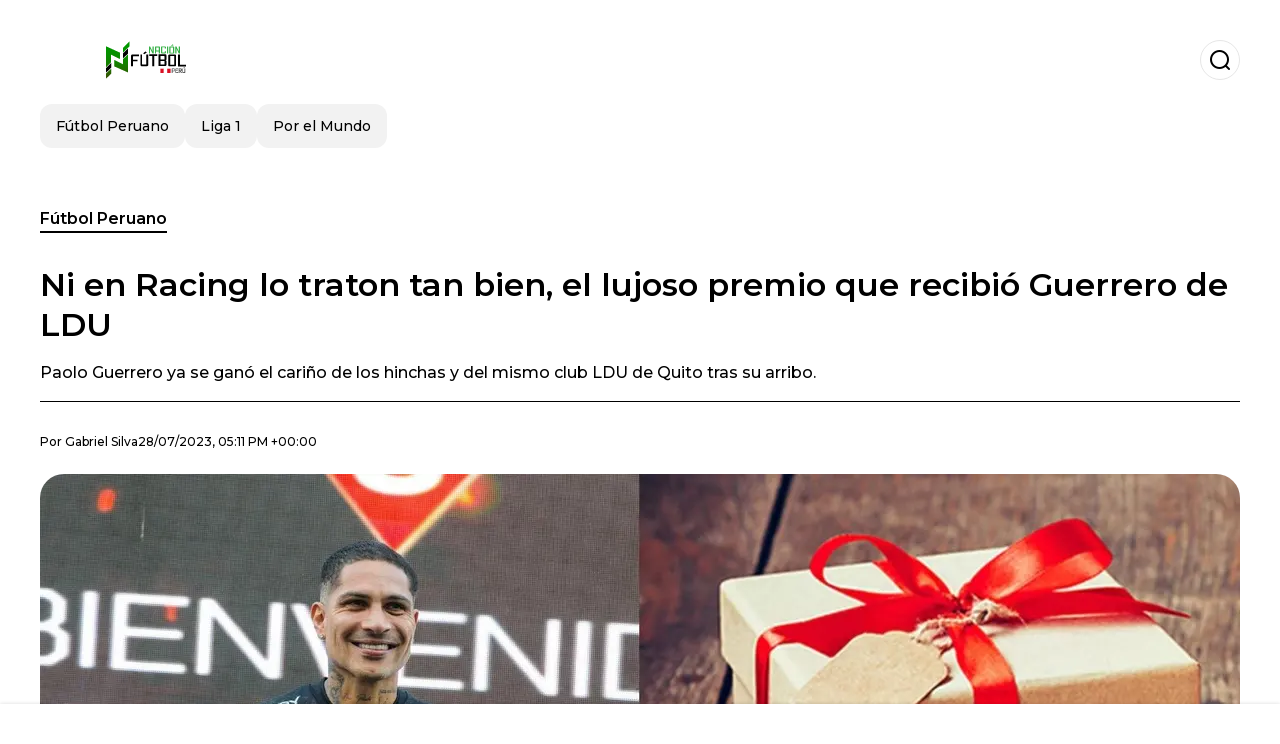

--- FILE ---
content_type: text/html; charset=utf-8
request_url: https://www.nacionfutbol.com.pe/futbolperuano/Ni-en-Racing-lo-traton-tan-bien-el-lujoso-premio-que-recibio-Guerrero-de-LDU-20230728-0004.html
body_size: 19961
content:
<!DOCTYPE html><html lang="es-PE"><head><meta charSet="utf-8"/><meta name="viewport" content="width=device-width"/><meta name="twitter:card" content="summary_large_image"/><meta name="twitter:creator" content="@nacion-futbol-peru"/><meta property="og:locale" content="es_ES"/><meta property="og:site_name" content="Nación Fútbol Perú"/><script type="application/ld+json">{"@context":"https://schema.org","@type":"NewsMediaOrganization","@id":"https://www.nacionfutbol.com.pe/#organization","name":"Nación Fútbol Perú","description":"Noticias sobre el fútbol peruano, Liga 1, Selección de Perú","url":"https://www.nacionfutbol.com.pe","sameAs":[],"logo":{"@id":"https://www.nacionfutbol.com.pe/#logo","@type":"ImageObject","url":"https://www.nacionfutbol.com.pe/image/nacionfutbolcompe/logo.svg","height":60,"width":255}}</script><script type="application/ld+json">{"@type":"WebSite","@id":"https://www.nacionfutbol.com.pe/#website","url":"https://www.nacionfutbol.com.pe","name":"Nación Fútbol Perú","alternateName":"Nación Fútbol Perú","publisher":{"@id":"https://www.nacionfutbol.com.pe/#organization"},"potentialAction":{"@type":"SearchAction","target":"https://www.nacionfutbol.com.pe/s?q","queryInput":"search_term_string"},"inLanguage":"es-PE"}</script><script type="application/ld+json">{"@context":"https://schema.org","@type":"NewsArticle","url":"https://www.nacionfutbol.com.pe/futbolperuano/Ni-en-Racing-lo-traton-tan-bien-el-lujoso-premio-que-recibio-Guerrero-de-LDU-20230728-0004.html","headline":"Ni en Racing lo traton tan bien, el lujoso premio que recibió Guerrero de LDU","image":["https://www.nacionfutbol.com.pe/image/nacionfutbolcompe/paolo-guerrero-ya-se-gano-el-carino-de-los-hinchas-y-del-mismo-club-ldu-de-quito-tras-su-arribo-1703708630-hq.webp"],"articleSection":"Fútbol Peruano","description":"Paolo Guerrero ya se ganó el cariño de los hinchas y del mismo club LDU de Quito tras su arribo.","datePublished":"2023-07-28T17:11:17Z","dateCreated":"2023-07-28T17:11:17Z","keywords":"Fútbol Peruano,Racing Club,Paolo Guerrero","articleBody":"El impacto que Paolo Guerrero ha generado en LDU de Quito ha sido absoluto, la hinchada ecuatoriana lo recibió de la mejor manera y ahora el club también respondió. Se conoció que el cuadro universitario le obsequió un lujo auto al delantero peruano. La recepción ha sido la mejor, tomando en cuenta que el ‘Depredador’ ya respondió con un gol en un partido amistoso.Paolo Guerrero quería minutos y mayor protagonismo en el club en el que recalara, así no pudo ser en Racing ya que Fernando Gago le había restringido el tiempo de juego. Sin embargo, el ‘9’ de la selección peruana encontró una rápida vía de escape rescindiendo el contrato para así evaluar otras posibilidades.El ‘Depredador’ arribó a Ecuador para firmar por LDU de Quito, quien enseguida acogió al peruano como un ser preciado. Los hinchas, el equipo y ahora la dirigencia respondió positivamente a la llegada del incaico. En esa línea, el club le obsequió un auto Tiggo 8 Pro valorizado en 32 mil 490 dólares.LDU de Quito posteó en sus redes sociales lo siguiente: “Paolo Guerrero ya tiene su Tiggo 8 Pro gracias a Chery Ecuador”. Además, el vehículo también incluyó flores y globos; en la foto, además de estar con su esposa Ana Paula Consorte, también figuran dos representantes de la marca. De ese modo, Guerrero ya empieza a ganarse el cariño del entorno de LDU de Quito.¿Cuánto ganará Guerrero?LDU de Quito disputó su segundo amistoso de la temporada ante la Universidad Católica con un resultado a favor de 2-1. Paolo Guerrero puso el primero a los cinco minutos y por poco casi hizo un doblete. Según el periodista ecuatoriano Rodolfo Lara, el ‘Depredador’ cobrará la cifra de 40 mil dólares; en Racing Club tenía un contrato de 10 mil dólares.","isAccessibleForFree":true,"wordCount":295,"inLanguage":"es-PE","author":{"@type":"Person","name":"Gabriel Silva","url":"https://www.nacionfutbol.com.pe/staff/gabrielsilva","description":""},"publisher":{"@id":"https://www.nacionfutbol.com.pe/#organization"}}</script><title>Ni en Racing lo traton tan bien, el lujoso premio que recibió Guerrero de LDU</title><meta name="robots" content="index,follow,max-image-preview:large"/><meta name="description" content="Paolo Guerrero ya se ganó el cariño de los hinchas y del mismo club LDU de Quito tras su arribo."/><meta property="og:title" content="Ni en Racing lo traton tan bien, el lujoso premio que recibió Guerrero de LDU"/><meta property="og:description" content="Paolo Guerrero ya se ganó el cariño de los hinchas y del mismo club LDU de Quito tras su arribo."/><meta property="og:url" content="https://www.nacionfutbol.com.pe/futbolperuano/Ni-en-Racing-lo-traton-tan-bien-el-lujoso-premio-que-recibio-Guerrero-de-LDU-20230728-0004.html"/><meta property="og:type" content="article"/><meta property="article:published_time" content="2023-07-28T17:11:17Z"/><meta property="article:author" content="https://www.nacionfutbol.com.pe/staff/gabrielsilva"/><meta property="article:tag" content="Fútbol Peruano"/><meta property="article:tag" content="Racing Club"/><meta property="article:tag" content="Paolo Guerrero"/><meta property="og:image" content="https://www.nacionfutbol.com.pe/image/nacionfutbolcompe/paolo-guerrero-ya-se-gano-el-carino-de-los-hinchas-y-del-mismo-club-ldu-de-quito-tras-su-arribo-1703708630-hq.webp"/><meta property="og:image:alt" content="Paolo Guerrero ya se ganó el cariño de los hinchas y del mismo club LDU de Quito tras su arribo."/><meta property="og:image:width" content="1200"/><meta property="og:image:height" content="600"/><meta name="keywords" content="Fútbol Peruano,Racing Club,Paolo Guerrero"/><meta name="news_keywords" content="Fútbol Peruano,Racing Club,Paolo Guerrero"/><script type="application/ld+json">{"@context":"https://schema.org","@type":"BreadcrumbList","itemListElement":[{"@type":"ListItem","position":1,"item":"https://www.nacionfutbol.com.pe/futbol-peruano","name":"Fútbol Peruano"},{"@type":"ListItem","position":2,"item":"https://www.nacionfutbol.com.pe//futbolperuano/Ni-en-Racing-lo-traton-tan-bien-el-lujoso-premio-que-recibio-Guerrero-de-LDU-20230728-0004.html","name":"Ni en Racing lo traton tan bien, el lujoso premio que recibió Guerrero de LDU"}]}</script><link rel="alternate" type="application/rss+xml" title="Fuente RSS para Nación Fútbol Perú" href="https://www.nacionfutbol.com.pe/rss/GoogleNews.xml"/><link rel="canonical" href="https://www.nacionfutbol.com.pe/futbolperuano/Ni-en-Racing-lo-traton-tan-bien-el-lujoso-premio-que-recibio-Guerrero-de-LDU-20230728-0004.html"/><link rel="amphtml" href="https://www.nacionfutbol.com.pe/futbolperuano/Ni-en-Racing-lo-traton-tan-bien-el-lujoso-premio-que-recibio-Guerrero-de-LDU-20230728-0004.html?amp=1"/><meta name="title" content="Ni en Racing lo traton tan bien, el lujoso premio que recibió Guerrero de LDU"/><link rel="preconnect" href="https://c.amazon-adsystem.com"/><link rel="preconnect" href="https://cdn.ampproject.org"/><link rel="preconnect" href="https://imasdk.googleapis.com"/><link rel="preconnect" href="https://securepubads.g.doubleclick.net"/><link rel="preconnect" href="https://www.googletagmanager.com"/><link rel="preconnect" href="https://dglmni26as6e8.cloudfront.net"/><link rel="preconnect" href="https://c.amazon-adsystem.com"/><link rel="preconnect" href="https://alivia-media-file.s3.us-east-2.amazonaws.com"/><link rel="icon" href="https://www.nacionfutbol.com.pe/image/nacionfutbolcompe/favicon.ico"/><meta name="next-head-count" content="41"/><meta name="language" content="es-PE"/><meta name="distribution" content="global"/><link rel="preload" href="/_next/static/media/4f05ba3a6752a328-s.p.woff2" as="font" type="font/woff2" crossorigin="anonymous" data-next-font="size-adjust"/><link rel="preload" href="/_next/static/media/01483edf80d12793-s.p.woff" as="font" type="font/woff" crossorigin="anonymous" data-next-font="size-adjust"/><link rel="preload" href="/_next/static/css/f4f4fec97db77aac.css" as="style"/><link rel="stylesheet" href="/_next/static/css/f4f4fec97db77aac.css" data-n-g=""/><noscript data-n-css=""></noscript><script defer="" nomodule="" src="/_next/static/chunks/polyfills-c67a75d1b6f99dc8.js"></script><script src="/_next/static/chunks/webpack-0a7439736fc4c08d.js" defer=""></script><script src="/_next/static/chunks/framework-fae63b21a27d6472.js" defer=""></script><script src="/_next/static/chunks/main-dc063f8b07a9adbb.js" defer=""></script><script src="/_next/static/chunks/pages/_app-c12100367a786458.js" defer=""></script><script src="/_next/static/chunks/61-4f7ac79331020880.js" defer=""></script><script src="/_next/static/chunks/869-67b7970660c2c6e8.js" defer=""></script><script src="/_next/static/chunks/725-7c4852c4309069aa.js" defer=""></script><script src="/_next/static/chunks/781-e808051ec514403d.js" defer=""></script><script src="/_next/static/chunks/944-1ecbc0b0e4d2a960.js" defer=""></script><script src="/_next/static/chunks/pages/%5Bsection%5D/%5B...slug%5D-b96f5657a06a69c0.js" defer=""></script><script src="/_next/static/ULk-cC4xDsQ1D646lFxBT/_buildManifest.js" defer=""></script><script src="/_next/static/ULk-cC4xDsQ1D646lFxBT/_ssgManifest.js" defer=""></script><style id="__jsx-3847893678">*{font-family:'__Montserrat_4ab172', '__Montserrat_Fallback_4ab172'}:root{--alivia-font:'__aliviaFont_20dcf3', '__aliviaFont_Fallback_20dcf3'}
      </style></head><body><div id="__next"><link rel="preload" href="https://www.nacionfutbol.com.pe/image/nacionfutbolcompe/logo.svg" as="image" class="jsx-3847893678"/><header id="header"><div class=""><a href="/"><img alt="Nación Fútbol Perú" loading="lazy" width="212" height="40" decoding="async" data-nimg="1" class="logo" style="color:transparent" src="https://www.nacionfutbol.com.pe/image/nacionfutbolcompe/logo.svg"/></a><form id="searchbar" method="GET" action="/s" target="_top"><i class="icon search"></i><input class="t-body-s" type="text" name="q" placeholder="Buscar..."/></form></div><div class="menu"><a href="/futbol-peruano"><p class="ds-pill">Fútbol Peruano</p></a><a href="/liga1"><p class="ds-pill">Liga 1</p></a><a href="/por-el-mundo"><p class="ds-pill">Por el Mundo</p></a></div></header><div id="post"><br/><div class="t-heading-m article-section"><a href="/futbol-peruano">Fútbol Peruano</a></div><h1 class="t-heading-l">Ni en Racing lo traton tan bien, el lujoso premio que recibió Guerrero de LDU</h1><h2 class="t-subheading">Paolo Guerrero ya se ganó el cariño de los hinchas y del mismo club LDU de Quito tras su arribo.</h2><div class="publishing-info t-body-s"><p>Por<!-- --> <a href="/staff/gabrielsilva">Gabriel<!-- --> <!-- -->Silva</a></p><time dateTime="2023-07-28T17:11:17Z">28/07/2023, 05:11 PM +00:00</time></div><figure class="picture"><div><img alt="Paolo Guerrero ya se ganó el cariño de los hinchas y del mismo club LDU de Quito tras su arribo." loading="lazy" width="1200" height="600" decoding="async" data-nimg="1" style="color:transparent" sizes="(max-width: 768px) 100vw, (max-width: 1200px) 50vw, 33vw" srcSet="/_next/image?url=https%3A%2F%2Fwww.nacionfutbol.com.pe%2Fimage%2Fnacionfutbolcompe%2Fpaolo-guerrero-ya-se-gano-el-carino-de-los-hinchas-y-del-mismo-club-ldu-de-quito-tras-su-arribo-1703708630-hq.webp&amp;w=256&amp;q=75 256w, /_next/image?url=https%3A%2F%2Fwww.nacionfutbol.com.pe%2Fimage%2Fnacionfutbolcompe%2Fpaolo-guerrero-ya-se-gano-el-carino-de-los-hinchas-y-del-mismo-club-ldu-de-quito-tras-su-arribo-1703708630-hq.webp&amp;w=384&amp;q=75 384w, /_next/image?url=https%3A%2F%2Fwww.nacionfutbol.com.pe%2Fimage%2Fnacionfutbolcompe%2Fpaolo-guerrero-ya-se-gano-el-carino-de-los-hinchas-y-del-mismo-club-ldu-de-quito-tras-su-arribo-1703708630-hq.webp&amp;w=640&amp;q=75 640w, /_next/image?url=https%3A%2F%2Fwww.nacionfutbol.com.pe%2Fimage%2Fnacionfutbolcompe%2Fpaolo-guerrero-ya-se-gano-el-carino-de-los-hinchas-y-del-mismo-club-ldu-de-quito-tras-su-arribo-1703708630-hq.webp&amp;w=750&amp;q=75 750w, /_next/image?url=https%3A%2F%2Fwww.nacionfutbol.com.pe%2Fimage%2Fnacionfutbolcompe%2Fpaolo-guerrero-ya-se-gano-el-carino-de-los-hinchas-y-del-mismo-club-ldu-de-quito-tras-su-arribo-1703708630-hq.webp&amp;w=828&amp;q=75 828w, /_next/image?url=https%3A%2F%2Fwww.nacionfutbol.com.pe%2Fimage%2Fnacionfutbolcompe%2Fpaolo-guerrero-ya-se-gano-el-carino-de-los-hinchas-y-del-mismo-club-ldu-de-quito-tras-su-arribo-1703708630-hq.webp&amp;w=1080&amp;q=75 1080w, /_next/image?url=https%3A%2F%2Fwww.nacionfutbol.com.pe%2Fimage%2Fnacionfutbolcompe%2Fpaolo-guerrero-ya-se-gano-el-carino-de-los-hinchas-y-del-mismo-club-ldu-de-quito-tras-su-arribo-1703708630-hq.webp&amp;w=1200&amp;q=75 1200w, /_next/image?url=https%3A%2F%2Fwww.nacionfutbol.com.pe%2Fimage%2Fnacionfutbolcompe%2Fpaolo-guerrero-ya-se-gano-el-carino-de-los-hinchas-y-del-mismo-club-ldu-de-quito-tras-su-arribo-1703708630-hq.webp&amp;w=1920&amp;q=75 1920w, /_next/image?url=https%3A%2F%2Fwww.nacionfutbol.com.pe%2Fimage%2Fnacionfutbolcompe%2Fpaolo-guerrero-ya-se-gano-el-carino-de-los-hinchas-y-del-mismo-club-ldu-de-quito-tras-su-arribo-1703708630-hq.webp&amp;w=2048&amp;q=75 2048w, /_next/image?url=https%3A%2F%2Fwww.nacionfutbol.com.pe%2Fimage%2Fnacionfutbolcompe%2Fpaolo-guerrero-ya-se-gano-el-carino-de-los-hinchas-y-del-mismo-club-ldu-de-quito-tras-su-arribo-1703708630-hq.webp&amp;w=3840&amp;q=75 3840w" src="/_next/image?url=https%3A%2F%2Fwww.nacionfutbol.com.pe%2Fimage%2Fnacionfutbolcompe%2Fpaolo-guerrero-ya-se-gano-el-carino-de-los-hinchas-y-del-mismo-club-ldu-de-quito-tras-su-arribo-1703708630-hq.webp&amp;w=3840&amp;q=75"/></div><figcaption class="t-body-m"> <!-- -->Paolo Guerrero ya se ganó el cariño de los hinchas y del mismo club LDU de Quito tras su arribo.</figcaption></figure><div class="sharing-section"><div class="social-share-container"><h3 class="t-heading-s">Compartir en<!-- -->:</h3><div class="social-buttons"><a href="https://twitter.com/intent/tweet?url=https%3A%2F%2Fwww.nacionfutbol.com.pe%2Ffutbolperuano%2FNi-en-Racing-lo-traton-tan-bien-el-lujoso-premio-que-recibio-Guerrero-de-LDU-20230728-0004.html&amp;text=Ni%20en%20Racing%20lo%20traton%20tan%20bien%2C%20el%20lujoso%20premio%20que%20recibi%C3%B3%20Guerrero%20de%20LDU" target="_blank" rel="noopener noreferrer" class="social-button twitter" aria-label="Share on Twitter"><span class="icon-wrapper"><i class="icon twitter"></i></span></a><a href="https://www.facebook.com/sharer/sharer.php?u=https%3A%2F%2Fwww.nacionfutbol.com.pe%2Ffutbolperuano%2FNi-en-Racing-lo-traton-tan-bien-el-lujoso-premio-que-recibio-Guerrero-de-LDU-20230728-0004.html" target="_blank" rel="noopener noreferrer" class="social-button facebook" aria-label="Share on Facebook"><span class="icon-wrapper"><i class="icon facebook"></i></span></a><a href="https://www.linkedin.com/sharing/share-offsite/?url=https%3A%2F%2Fwww.nacionfutbol.com.pe%2Ffutbolperuano%2FNi-en-Racing-lo-traton-tan-bien-el-lujoso-premio-que-recibio-Guerrero-de-LDU-20230728-0004.html" target="_blank" rel="noopener noreferrer" class="social-button linkedin" aria-label="Share on LinkedIn"><span class="icon-wrapper"><svg xmlns="http://www.w3.org/2000/svg" viewBox="0 0 24 24" width="1em" height="1em" fill="currentColor" class=""><path d="M20.447 20.452h-3.554v-5.569c0-1.328-.027-3.037-1.852-3.037-1.853 0-2.136 1.445-2.136 2.939v5.667H9.351V9h3.414v1.561h.046c.477-.9 1.637-1.85 3.37-1.85 3.601 0 4.267 2.37 4.267 5.455v6.286zM5.337 7.433c-1.144 0-2.063-.926-2.063-2.065 0-1.138.92-2.063 2.063-2.063 1.14 0 2.064.925 2.064 2.063 0 1.139-.925 2.065-2.064 2.065zm1.782 13.019H3.555V9h3.564v11.452zM22.225 0H1.771C.792 0 0 .774 0 1.729v20.542C0 23.227.792 24 1.771 24h20.451C23.2 24 24 23.227 24 22.271V1.729C24 .774 23.2 0 22.222 0h.003z"></path></svg></span></a><a href="https://api.whatsapp.com/send?text=Ni%20en%20Racing%20lo%20traton%20tan%20bien%2C%20el%20lujoso%20premio%20que%20recibi%C3%B3%20Guerrero%20de%20LDU%20https%3A%2F%2Fwww.nacionfutbol.com.pe%2Ffutbolperuano%2FNi-en-Racing-lo-traton-tan-bien-el-lujoso-premio-que-recibio-Guerrero-de-LDU-20230728-0004.html" target="_blank" rel="noopener noreferrer" class="social-button whatsapp" aria-label="Share on WhatsApp"><span class="icon-wrapper"><svg xmlns="http://www.w3.org/2000/svg" viewBox="0 0 24 24" width="1em" height="1em" fill="currentColor" class=""><path d="M17.472 14.382c-.297-.149-1.758-.867-2.03-.967-.273-.099-.471-.148-.67.15-.197.297-.767.966-.94 1.164-.173.199-.347.223-.644.075-.297-.15-1.255-.463-2.39-1.475-.883-.788-1.48-1.761-1.653-2.059-.173-.297-.018-.458.13-.606.134-.133.298-.347.446-.52.149-.174.198-.298.298-.497.099-.198.05-.371-.025-.52-.075-.149-.669-1.612-.916-2.207-.242-.579-.487-.5-.669-.51-.173-.008-.371-.01-.57-.01-.198 0-.52.074-.792.372-.272.297-1.04 1.016-1.04 2.479 0 1.462 1.065 2.875 1.213 3.074.149.198 2.096 3.2 5.077 4.487.709.306 1.262.489 1.694.625.712.227 1.36.195 1.871.118.571-.085 1.758-.719 2.006-1.413.248-.694.248-1.289.173-1.413-.074-.124-.272-.198-.57-.347m-5.421 7.403h-.004a9.87 9.87 0 01-5.031-1.378l-.361-.214-3.741.982.998-3.648-.235-.374a9.86 9.86 0 01-1.51-5.26c.001-5.45 4.436-9.884 9.888-9.884 2.64 0 5.122 1.03 6.988 2.898a9.825 9.825 0 012.893 6.994c-.003 5.45-4.437 9.884-9.885 9.884m8.413-18.297A11.815 11.815 0 0012.05 0C5.495 0 .16 5.335.157 11.892c0 2.096.547 4.142 1.588 5.945L.057 24l6.305-1.654a11.882 11.882 0 005.683 1.448h.005c6.554 0 11.89-5.335 11.893-11.893a11.821 11.821 0 00-3.48-8.413z"></path></svg></span></a></div></div></div><ul class="recommended"></ul><div class="body t-body-l"><p class="paragraph">El impacto que <strong>Paolo Guerrero </strong>ha generado en <strong>LDU de Quito</strong> ha sido absoluto, la hinchada ecuatoriana lo recibió de la mejor manera y ahora el club también respondió. Se conoció que el cuadro universitario le obsequió un lujo auto al delantero peruano. La recepción ha sido la mejor, tomando en cuenta que el ‘Depredador’ ya respondió con un gol en un partido amistoso.</p><p class="paragraph"><strong>Paolo Guerrero</strong> quería minutos y mayor protagonismo en el club en el que recalara, así no pudo ser en <strong>Racing </strong>ya que <strong>Fernando Gago</strong> le había restringido el tiempo de juego. Sin embargo, el ‘9’ de la selección peruana encontró una rápida vía de escape rescindiendo el contrato para así evaluar otras posibilidades.</p><p class="paragraph">El ‘Depredador’ arribó a Ecuador para firmar por <strong>LDU de Quito</strong>, quien enseguida acogió al peruano como un ser preciado. Los hinchas, el equipo y ahora la dirigencia respondió positivamente a la llegada del incaico. En esa línea, el club le obsequió un auto Tiggo 8 Pro valorizado en 32 mil 490 dólares.</p><p class="paragraph"><strong>LDU de Quito </strong>posteó en sus redes sociales lo siguiente: “<strong>Paolo Guerrero</strong> ya tiene su Tiggo 8 Pro gracias a Chery Ecuador”. Además, el vehículo también incluyó flores y globos; en la foto, además de estar con su esposa <strong>Ana Paula Consorte</strong>, también figuran dos representantes de la marca. De ese modo, <strong>Guerrero </strong>ya empieza a ganarse el cariño del entorno de <strong>LDU de Quito</strong>.</p><div class="image-container"><img alt="" loading="lazy" width="800" height="534" decoding="async" data-nimg="1" class="image" style="color:transparent" srcSet="/_next/image?url=https%3A%2F%2Fwww.nacionfutbol.com.pe%2Fimage%2Fnacionfutbolcompe%2Fdcef0cc0-978e-11ee-95c6-56268b9071f5.jpeg&amp;w=828&amp;q=75 1x, /_next/image?url=https%3A%2F%2Fwww.nacionfutbol.com.pe%2Fimage%2Fnacionfutbolcompe%2Fdcef0cc0-978e-11ee-95c6-56268b9071f5.jpeg&amp;w=1920&amp;q=75 2x" src="/_next/image?url=https%3A%2F%2Fwww.nacionfutbol.com.pe%2Fimage%2Fnacionfutbolcompe%2Fdcef0cc0-978e-11ee-95c6-56268b9071f5.jpeg&amp;w=1920&amp;q=75"/></div><h2 class="heading-2">¿Cuánto ganará Guerrero?</h2><p class="paragraph"><strong>LDU de Quito</strong> disputó su segundo amistoso de la temporada ante la <strong>Universidad Católica</strong> con un resultado a favor de 2-1. <strong>Paolo Guerrero</strong> puso el primero a los cinco minutos y por poco casi hizo un doblete. Según el periodista ecuatoriano <strong>Rodolfo Lara</strong>, el ‘Depredador’ cobrará la cifra de 40 mil dólares; en <strong>Racing Club</strong> tenía un contrato de 10 mil dólares.</p></div><div class="tags"><h3 class="t-heading-s">Temas</h3><div class="tag-list"><a href="/tag/futbol-peruano-t760853"><p class="ds-tag secondary false">Fútbol Peruano</p></a><a href="/tag/racing-club-t760782"><p class="ds-tag secondary false">Racing Club</p></a><a href="/tag/paolo-guerrero-t760783"><p class="ds-tag secondary false">Paolo Guerrero</p></a></div></div><br/><div class="sharing-section"><div class="social-share-container"><h3 class="t-heading-s">Compartir en<!-- -->:</h3><div class="social-buttons"><a href="https://twitter.com/intent/tweet?url=https%3A%2F%2Fwww.nacionfutbol.com.pe%2Ffutbolperuano%2FNi-en-Racing-lo-traton-tan-bien-el-lujoso-premio-que-recibio-Guerrero-de-LDU-20230728-0004.html&amp;text=Ni%20en%20Racing%20lo%20traton%20tan%20bien%2C%20el%20lujoso%20premio%20que%20recibi%C3%B3%20Guerrero%20de%20LDU" target="_blank" rel="noopener noreferrer" class="social-button twitter" aria-label="Share on Twitter"><span class="icon-wrapper"><i class="icon twitter"></i></span></a><a href="https://www.facebook.com/sharer/sharer.php?u=https%3A%2F%2Fwww.nacionfutbol.com.pe%2Ffutbolperuano%2FNi-en-Racing-lo-traton-tan-bien-el-lujoso-premio-que-recibio-Guerrero-de-LDU-20230728-0004.html" target="_blank" rel="noopener noreferrer" class="social-button facebook" aria-label="Share on Facebook"><span class="icon-wrapper"><i class="icon facebook"></i></span></a><a href="https://www.linkedin.com/sharing/share-offsite/?url=https%3A%2F%2Fwww.nacionfutbol.com.pe%2Ffutbolperuano%2FNi-en-Racing-lo-traton-tan-bien-el-lujoso-premio-que-recibio-Guerrero-de-LDU-20230728-0004.html" target="_blank" rel="noopener noreferrer" class="social-button linkedin" aria-label="Share on LinkedIn"><span class="icon-wrapper"><svg xmlns="http://www.w3.org/2000/svg" viewBox="0 0 24 24" width="1em" height="1em" fill="currentColor" class=""><path d="M20.447 20.452h-3.554v-5.569c0-1.328-.027-3.037-1.852-3.037-1.853 0-2.136 1.445-2.136 2.939v5.667H9.351V9h3.414v1.561h.046c.477-.9 1.637-1.85 3.37-1.85 3.601 0 4.267 2.37 4.267 5.455v6.286zM5.337 7.433c-1.144 0-2.063-.926-2.063-2.065 0-1.138.92-2.063 2.063-2.063 1.14 0 2.064.925 2.064 2.063 0 1.139-.925 2.065-2.064 2.065zm1.782 13.019H3.555V9h3.564v11.452zM22.225 0H1.771C.792 0 0 .774 0 1.729v20.542C0 23.227.792 24 1.771 24h20.451C23.2 24 24 23.227 24 22.271V1.729C24 .774 23.2 0 22.222 0h.003z"></path></svg></span></a><a href="https://api.whatsapp.com/send?text=Ni%20en%20Racing%20lo%20traton%20tan%20bien%2C%20el%20lujoso%20premio%20que%20recibi%C3%B3%20Guerrero%20de%20LDU%20https%3A%2F%2Fwww.nacionfutbol.com.pe%2Ffutbolperuano%2FNi-en-Racing-lo-traton-tan-bien-el-lujoso-premio-que-recibio-Guerrero-de-LDU-20230728-0004.html" target="_blank" rel="noopener noreferrer" class="social-button whatsapp" aria-label="Share on WhatsApp"><span class="icon-wrapper"><svg xmlns="http://www.w3.org/2000/svg" viewBox="0 0 24 24" width="1em" height="1em" fill="currentColor" class=""><path d="M17.472 14.382c-.297-.149-1.758-.867-2.03-.967-.273-.099-.471-.148-.67.15-.197.297-.767.966-.94 1.164-.173.199-.347.223-.644.075-.297-.15-1.255-.463-2.39-1.475-.883-.788-1.48-1.761-1.653-2.059-.173-.297-.018-.458.13-.606.134-.133.298-.347.446-.52.149-.174.198-.298.298-.497.099-.198.05-.371-.025-.52-.075-.149-.669-1.612-.916-2.207-.242-.579-.487-.5-.669-.51-.173-.008-.371-.01-.57-.01-.198 0-.52.074-.792.372-.272.297-1.04 1.016-1.04 2.479 0 1.462 1.065 2.875 1.213 3.074.149.198 2.096 3.2 5.077 4.487.709.306 1.262.489 1.694.625.712.227 1.36.195 1.871.118.571-.085 1.758-.719 2.006-1.413.248-.694.248-1.289.173-1.413-.074-.124-.272-.198-.57-.347m-5.421 7.403h-.004a9.87 9.87 0 01-5.031-1.378l-.361-.214-3.741.982.998-3.648-.235-.374a9.86 9.86 0 01-1.51-5.26c.001-5.45 4.436-9.884 9.888-9.884 2.64 0 5.122 1.03 6.988 2.898a9.825 9.825 0 012.893 6.994c-.003 5.45-4.437 9.884-9.885 9.884m8.413-18.297A11.815 11.815 0 0012.05 0C5.495 0 .16 5.335.157 11.892c0 2.096.547 4.142 1.588 5.945L.057 24l6.305-1.654a11.882 11.882 0 005.683 1.448h.005c6.554 0 11.89-5.335 11.893-11.893a11.821 11.821 0 00-3.48-8.413z"></path></svg></span></a></div></div></div><div class="related-posts"><h3 class="t-heading-s">También te puede interesar</h3><ul><li><a href="/liga1/lo-que-paolo-guerrero-le-grito-al-arbitro-y-podria-costarle-varias-fechas-de-sancion-20250508-35267.html"><figure><img alt="Paolo Guerrero (Foto: Captura L1 Max). " loading="lazy" width="372" height="210" decoding="async" data-nimg="1" style="color:transparent" sizes="(max-width: 640px) 100vw, (max-width: 1024px) 50vw, 33vw" srcSet="/_next/image?url=https%3A%2F%2Fwww.nacionfutbol.com.pe%2Fimage%2Fnacionfutbolcompe%2Fpaolo-guerrero-foto-captura-l1-max-1746738840-lq.webp&amp;w=256&amp;q=75 256w, /_next/image?url=https%3A%2F%2Fwww.nacionfutbol.com.pe%2Fimage%2Fnacionfutbolcompe%2Fpaolo-guerrero-foto-captura-l1-max-1746738840-lq.webp&amp;w=384&amp;q=75 384w, /_next/image?url=https%3A%2F%2Fwww.nacionfutbol.com.pe%2Fimage%2Fnacionfutbolcompe%2Fpaolo-guerrero-foto-captura-l1-max-1746738840-lq.webp&amp;w=640&amp;q=75 640w, /_next/image?url=https%3A%2F%2Fwww.nacionfutbol.com.pe%2Fimage%2Fnacionfutbolcompe%2Fpaolo-guerrero-foto-captura-l1-max-1746738840-lq.webp&amp;w=750&amp;q=75 750w, /_next/image?url=https%3A%2F%2Fwww.nacionfutbol.com.pe%2Fimage%2Fnacionfutbolcompe%2Fpaolo-guerrero-foto-captura-l1-max-1746738840-lq.webp&amp;w=828&amp;q=75 828w, /_next/image?url=https%3A%2F%2Fwww.nacionfutbol.com.pe%2Fimage%2Fnacionfutbolcompe%2Fpaolo-guerrero-foto-captura-l1-max-1746738840-lq.webp&amp;w=1080&amp;q=75 1080w, /_next/image?url=https%3A%2F%2Fwww.nacionfutbol.com.pe%2Fimage%2Fnacionfutbolcompe%2Fpaolo-guerrero-foto-captura-l1-max-1746738840-lq.webp&amp;w=1200&amp;q=75 1200w, /_next/image?url=https%3A%2F%2Fwww.nacionfutbol.com.pe%2Fimage%2Fnacionfutbolcompe%2Fpaolo-guerrero-foto-captura-l1-max-1746738840-lq.webp&amp;w=1920&amp;q=75 1920w, /_next/image?url=https%3A%2F%2Fwww.nacionfutbol.com.pe%2Fimage%2Fnacionfutbolcompe%2Fpaolo-guerrero-foto-captura-l1-max-1746738840-lq.webp&amp;w=2048&amp;q=75 2048w, /_next/image?url=https%3A%2F%2Fwww.nacionfutbol.com.pe%2Fimage%2Fnacionfutbolcompe%2Fpaolo-guerrero-foto-captura-l1-max-1746738840-lq.webp&amp;w=3840&amp;q=75 3840w" src="/_next/image?url=https%3A%2F%2Fwww.nacionfutbol.com.pe%2Fimage%2Fnacionfutbolcompe%2Fpaolo-guerrero-foto-captura-l1-max-1746738840-lq.webp&amp;w=3840&amp;q=75"/></figure><h4 class="t-body-s">Lo que Paolo Guerrero le gritó al árbitro y podría costarle varias fechas de sanción</h4></a></li><li><a href="/futbol-peruano/mientras-paolo-guerrero-tiene-41-anos-el-9-que-podria-reemplazarlo-en-la-seleccion-peruana-20250508-35263.html"><figure><img alt="Paolo Guerrero (Foto: X de La Bicolor)" loading="lazy" width="372" height="210" decoding="async" data-nimg="1" style="color:transparent" sizes="(max-width: 640px) 100vw, (max-width: 1024px) 50vw, 33vw" srcSet="/_next/image?url=https%3A%2F%2Fwww.nacionfutbol.com.pe%2Fimage%2Fnacionfutbolcompe%2Fpaolo-guerrero-foto-x-de-la-bicolor-1746725400-lq.webp&amp;w=256&amp;q=75 256w, /_next/image?url=https%3A%2F%2Fwww.nacionfutbol.com.pe%2Fimage%2Fnacionfutbolcompe%2Fpaolo-guerrero-foto-x-de-la-bicolor-1746725400-lq.webp&amp;w=384&amp;q=75 384w, /_next/image?url=https%3A%2F%2Fwww.nacionfutbol.com.pe%2Fimage%2Fnacionfutbolcompe%2Fpaolo-guerrero-foto-x-de-la-bicolor-1746725400-lq.webp&amp;w=640&amp;q=75 640w, /_next/image?url=https%3A%2F%2Fwww.nacionfutbol.com.pe%2Fimage%2Fnacionfutbolcompe%2Fpaolo-guerrero-foto-x-de-la-bicolor-1746725400-lq.webp&amp;w=750&amp;q=75 750w, /_next/image?url=https%3A%2F%2Fwww.nacionfutbol.com.pe%2Fimage%2Fnacionfutbolcompe%2Fpaolo-guerrero-foto-x-de-la-bicolor-1746725400-lq.webp&amp;w=828&amp;q=75 828w, /_next/image?url=https%3A%2F%2Fwww.nacionfutbol.com.pe%2Fimage%2Fnacionfutbolcompe%2Fpaolo-guerrero-foto-x-de-la-bicolor-1746725400-lq.webp&amp;w=1080&amp;q=75 1080w, /_next/image?url=https%3A%2F%2Fwww.nacionfutbol.com.pe%2Fimage%2Fnacionfutbolcompe%2Fpaolo-guerrero-foto-x-de-la-bicolor-1746725400-lq.webp&amp;w=1200&amp;q=75 1200w, /_next/image?url=https%3A%2F%2Fwww.nacionfutbol.com.pe%2Fimage%2Fnacionfutbolcompe%2Fpaolo-guerrero-foto-x-de-la-bicolor-1746725400-lq.webp&amp;w=1920&amp;q=75 1920w, /_next/image?url=https%3A%2F%2Fwww.nacionfutbol.com.pe%2Fimage%2Fnacionfutbolcompe%2Fpaolo-guerrero-foto-x-de-la-bicolor-1746725400-lq.webp&amp;w=2048&amp;q=75 2048w, /_next/image?url=https%3A%2F%2Fwww.nacionfutbol.com.pe%2Fimage%2Fnacionfutbolcompe%2Fpaolo-guerrero-foto-x-de-la-bicolor-1746725400-lq.webp&amp;w=3840&amp;q=75 3840w" src="/_next/image?url=https%3A%2F%2Fwww.nacionfutbol.com.pe%2Fimage%2Fnacionfutbolcompe%2Fpaolo-guerrero-foto-x-de-la-bicolor-1746725400-lq.webp&amp;w=3840&amp;q=75"/></figure><h4 class="t-body-s">Mientras Paolo Guerrero tiene 41 años, el &#x27;9&#x27; que podría reemplazarlo en la Selección Peruana</h4></a></li><li><a href="/liga1/el-resultado-fue-injusto-y-no-fue-lo-unico-que-dijo-guerrero-tras-el-alianza-0-2-sao-paulo-20250507-35253.html"><figure><img alt="Paolo Guerrero (Foto: X de A Presión)" loading="lazy" width="372" height="210" decoding="async" data-nimg="1" style="color:transparent" sizes="(max-width: 640px) 100vw, (max-width: 1024px) 50vw, 33vw" srcSet="/_next/image?url=https%3A%2F%2Fwww.nacionfutbol.com.pe%2Fimage%2Fnacionfutbolcompe%2Fpaolo-guerrero-foto-x-de-a-presion-1746643080-lq.webp&amp;w=256&amp;q=75 256w, /_next/image?url=https%3A%2F%2Fwww.nacionfutbol.com.pe%2Fimage%2Fnacionfutbolcompe%2Fpaolo-guerrero-foto-x-de-a-presion-1746643080-lq.webp&amp;w=384&amp;q=75 384w, /_next/image?url=https%3A%2F%2Fwww.nacionfutbol.com.pe%2Fimage%2Fnacionfutbolcompe%2Fpaolo-guerrero-foto-x-de-a-presion-1746643080-lq.webp&amp;w=640&amp;q=75 640w, /_next/image?url=https%3A%2F%2Fwww.nacionfutbol.com.pe%2Fimage%2Fnacionfutbolcompe%2Fpaolo-guerrero-foto-x-de-a-presion-1746643080-lq.webp&amp;w=750&amp;q=75 750w, /_next/image?url=https%3A%2F%2Fwww.nacionfutbol.com.pe%2Fimage%2Fnacionfutbolcompe%2Fpaolo-guerrero-foto-x-de-a-presion-1746643080-lq.webp&amp;w=828&amp;q=75 828w, /_next/image?url=https%3A%2F%2Fwww.nacionfutbol.com.pe%2Fimage%2Fnacionfutbolcompe%2Fpaolo-guerrero-foto-x-de-a-presion-1746643080-lq.webp&amp;w=1080&amp;q=75 1080w, /_next/image?url=https%3A%2F%2Fwww.nacionfutbol.com.pe%2Fimage%2Fnacionfutbolcompe%2Fpaolo-guerrero-foto-x-de-a-presion-1746643080-lq.webp&amp;w=1200&amp;q=75 1200w, /_next/image?url=https%3A%2F%2Fwww.nacionfutbol.com.pe%2Fimage%2Fnacionfutbolcompe%2Fpaolo-guerrero-foto-x-de-a-presion-1746643080-lq.webp&amp;w=1920&amp;q=75 1920w, /_next/image?url=https%3A%2F%2Fwww.nacionfutbol.com.pe%2Fimage%2Fnacionfutbolcompe%2Fpaolo-guerrero-foto-x-de-a-presion-1746643080-lq.webp&amp;w=2048&amp;q=75 2048w, /_next/image?url=https%3A%2F%2Fwww.nacionfutbol.com.pe%2Fimage%2Fnacionfutbolcompe%2Fpaolo-guerrero-foto-x-de-a-presion-1746643080-lq.webp&amp;w=3840&amp;q=75 3840w" src="/_next/image?url=https%3A%2F%2Fwww.nacionfutbol.com.pe%2Fimage%2Fnacionfutbolcompe%2Fpaolo-guerrero-foto-x-de-a-presion-1746643080-lq.webp&amp;w=3840&amp;q=75"/></figure><h4 class="t-body-s">&quot;El resultado fue injusto&quot;; y no fue lo único que dijo Guerrero tras el Alianza 0-2 Sao Paulo</h4></a></li><li><a href="/liga1/desde-la-conmebol-la-confesion-de-paolo-guerrero-sobre-seguir-vigente-a-los-41-anos-20250506-35247.html"><figure><img alt="Paolo Guerrero (Foto: X de Alianza Lima)" loading="lazy" width="372" height="210" decoding="async" data-nimg="1" style="color:transparent" sizes="(max-width: 640px) 100vw, (max-width: 1024px) 50vw, 33vw" srcSet="/_next/image?url=https%3A%2F%2Fwww.nacionfutbol.com.pe%2Fimage%2Fnacionfutbolcompe%2Fpaolo-guerrero-foto-x-de-alianza-lima-1746570300-lq.webp&amp;w=256&amp;q=75 256w, /_next/image?url=https%3A%2F%2Fwww.nacionfutbol.com.pe%2Fimage%2Fnacionfutbolcompe%2Fpaolo-guerrero-foto-x-de-alianza-lima-1746570300-lq.webp&amp;w=384&amp;q=75 384w, /_next/image?url=https%3A%2F%2Fwww.nacionfutbol.com.pe%2Fimage%2Fnacionfutbolcompe%2Fpaolo-guerrero-foto-x-de-alianza-lima-1746570300-lq.webp&amp;w=640&amp;q=75 640w, /_next/image?url=https%3A%2F%2Fwww.nacionfutbol.com.pe%2Fimage%2Fnacionfutbolcompe%2Fpaolo-guerrero-foto-x-de-alianza-lima-1746570300-lq.webp&amp;w=750&amp;q=75 750w, /_next/image?url=https%3A%2F%2Fwww.nacionfutbol.com.pe%2Fimage%2Fnacionfutbolcompe%2Fpaolo-guerrero-foto-x-de-alianza-lima-1746570300-lq.webp&amp;w=828&amp;q=75 828w, /_next/image?url=https%3A%2F%2Fwww.nacionfutbol.com.pe%2Fimage%2Fnacionfutbolcompe%2Fpaolo-guerrero-foto-x-de-alianza-lima-1746570300-lq.webp&amp;w=1080&amp;q=75 1080w, /_next/image?url=https%3A%2F%2Fwww.nacionfutbol.com.pe%2Fimage%2Fnacionfutbolcompe%2Fpaolo-guerrero-foto-x-de-alianza-lima-1746570300-lq.webp&amp;w=1200&amp;q=75 1200w, /_next/image?url=https%3A%2F%2Fwww.nacionfutbol.com.pe%2Fimage%2Fnacionfutbolcompe%2Fpaolo-guerrero-foto-x-de-alianza-lima-1746570300-lq.webp&amp;w=1920&amp;q=75 1920w, /_next/image?url=https%3A%2F%2Fwww.nacionfutbol.com.pe%2Fimage%2Fnacionfutbolcompe%2Fpaolo-guerrero-foto-x-de-alianza-lima-1746570300-lq.webp&amp;w=2048&amp;q=75 2048w, /_next/image?url=https%3A%2F%2Fwww.nacionfutbol.com.pe%2Fimage%2Fnacionfutbolcompe%2Fpaolo-guerrero-foto-x-de-alianza-lima-1746570300-lq.webp&amp;w=3840&amp;q=75 3840w" src="/_next/image?url=https%3A%2F%2Fwww.nacionfutbol.com.pe%2Fimage%2Fnacionfutbolcompe%2Fpaolo-guerrero-foto-x-de-alianza-lima-1746570300-lq.webp&amp;w=3840&amp;q=75"/></figure><h4 class="t-body-s">Desde la Conmebol, la confesión de Paolo Guerrero sobre seguir vigente a los 41 años </h4></a></li></ul></div><div id="posts-list"><h2 class="t-heading-s" style="margin-top:24px">Más noticias</h2><ul><li><a href="/liga1/se-conocio-que-pasara-con-rodrigo-urena-tras-los-incidentes-en-el-monumental-20250512-35302.html"><div class="picture"><img alt="Rodrigo Ureña (Foto: Universitario). " loading="lazy" width="372" height="210" decoding="async" data-nimg="1" style="color:transparent" sizes="(max-width: 640px) 100vw, (max-width: 1024px) 50vw, 33vw" srcSet="/_next/image?url=https%3A%2F%2Fwww.nacionfutbol.com.pe%2Fimage%2Fnacionfutbolcompe%2Frodrigo-urena-foto-universitario-1747083600-lq.webp&amp;w=256&amp;q=75 256w, /_next/image?url=https%3A%2F%2Fwww.nacionfutbol.com.pe%2Fimage%2Fnacionfutbolcompe%2Frodrigo-urena-foto-universitario-1747083600-lq.webp&amp;w=384&amp;q=75 384w, /_next/image?url=https%3A%2F%2Fwww.nacionfutbol.com.pe%2Fimage%2Fnacionfutbolcompe%2Frodrigo-urena-foto-universitario-1747083600-lq.webp&amp;w=640&amp;q=75 640w, /_next/image?url=https%3A%2F%2Fwww.nacionfutbol.com.pe%2Fimage%2Fnacionfutbolcompe%2Frodrigo-urena-foto-universitario-1747083600-lq.webp&amp;w=750&amp;q=75 750w, /_next/image?url=https%3A%2F%2Fwww.nacionfutbol.com.pe%2Fimage%2Fnacionfutbolcompe%2Frodrigo-urena-foto-universitario-1747083600-lq.webp&amp;w=828&amp;q=75 828w, /_next/image?url=https%3A%2F%2Fwww.nacionfutbol.com.pe%2Fimage%2Fnacionfutbolcompe%2Frodrigo-urena-foto-universitario-1747083600-lq.webp&amp;w=1080&amp;q=75 1080w, /_next/image?url=https%3A%2F%2Fwww.nacionfutbol.com.pe%2Fimage%2Fnacionfutbolcompe%2Frodrigo-urena-foto-universitario-1747083600-lq.webp&amp;w=1200&amp;q=75 1200w, /_next/image?url=https%3A%2F%2Fwww.nacionfutbol.com.pe%2Fimage%2Fnacionfutbolcompe%2Frodrigo-urena-foto-universitario-1747083600-lq.webp&amp;w=1920&amp;q=75 1920w, /_next/image?url=https%3A%2F%2Fwww.nacionfutbol.com.pe%2Fimage%2Fnacionfutbolcompe%2Frodrigo-urena-foto-universitario-1747083600-lq.webp&amp;w=2048&amp;q=75 2048w, /_next/image?url=https%3A%2F%2Fwww.nacionfutbol.com.pe%2Fimage%2Fnacionfutbolcompe%2Frodrigo-urena-foto-universitario-1747083600-lq.webp&amp;w=3840&amp;q=75 3840w" src="/_next/image?url=https%3A%2F%2Fwww.nacionfutbol.com.pe%2Fimage%2Fnacionfutbolcompe%2Frodrigo-urena-foto-universitario-1747083600-lq.webp&amp;w=3840&amp;q=75"/></div><h2 class="t-heading-l">Se conoció que pasará con Rodrigo Ureña tras los incidentes en el Monumental</h2><div><div><figure style="background-image:url(https://lh3.googleusercontent.com/a/ACg8ocLv_KKJ2l39quLbcCqRsl7rTKvfpPjFvKt9rX5fXtHXj10pMXiC=s96-c)"></figure><p class="t-body-s">12/05/2025</p></div><button class="t-body-s">Leer</button></div></a></li><li><a href="/liga1/carlos-galvan-destruyo-a-jorge-fossati-tras-perder-contra-alianza-atletico-20250512-35301.html"><div class="picture"><img alt="Jorge Fossati y Carlos Galván (Foto: Universitario). " loading="lazy" width="372" height="210" decoding="async" data-nimg="1" style="color:transparent" sizes="(max-width: 640px) 100vw, (max-width: 1024px) 50vw, 33vw" srcSet="/_next/image?url=https%3A%2F%2Fwww.nacionfutbol.com.pe%2Fimage%2Fnacionfutbolcompe%2Fjorge-fossati-y-carlos-galvan-foto-universitario-1747080120-lq.webp&amp;w=256&amp;q=75 256w, /_next/image?url=https%3A%2F%2Fwww.nacionfutbol.com.pe%2Fimage%2Fnacionfutbolcompe%2Fjorge-fossati-y-carlos-galvan-foto-universitario-1747080120-lq.webp&amp;w=384&amp;q=75 384w, /_next/image?url=https%3A%2F%2Fwww.nacionfutbol.com.pe%2Fimage%2Fnacionfutbolcompe%2Fjorge-fossati-y-carlos-galvan-foto-universitario-1747080120-lq.webp&amp;w=640&amp;q=75 640w, /_next/image?url=https%3A%2F%2Fwww.nacionfutbol.com.pe%2Fimage%2Fnacionfutbolcompe%2Fjorge-fossati-y-carlos-galvan-foto-universitario-1747080120-lq.webp&amp;w=750&amp;q=75 750w, /_next/image?url=https%3A%2F%2Fwww.nacionfutbol.com.pe%2Fimage%2Fnacionfutbolcompe%2Fjorge-fossati-y-carlos-galvan-foto-universitario-1747080120-lq.webp&amp;w=828&amp;q=75 828w, /_next/image?url=https%3A%2F%2Fwww.nacionfutbol.com.pe%2Fimage%2Fnacionfutbolcompe%2Fjorge-fossati-y-carlos-galvan-foto-universitario-1747080120-lq.webp&amp;w=1080&amp;q=75 1080w, /_next/image?url=https%3A%2F%2Fwww.nacionfutbol.com.pe%2Fimage%2Fnacionfutbolcompe%2Fjorge-fossati-y-carlos-galvan-foto-universitario-1747080120-lq.webp&amp;w=1200&amp;q=75 1200w, /_next/image?url=https%3A%2F%2Fwww.nacionfutbol.com.pe%2Fimage%2Fnacionfutbolcompe%2Fjorge-fossati-y-carlos-galvan-foto-universitario-1747080120-lq.webp&amp;w=1920&amp;q=75 1920w, /_next/image?url=https%3A%2F%2Fwww.nacionfutbol.com.pe%2Fimage%2Fnacionfutbolcompe%2Fjorge-fossati-y-carlos-galvan-foto-universitario-1747080120-lq.webp&amp;w=2048&amp;q=75 2048w, /_next/image?url=https%3A%2F%2Fwww.nacionfutbol.com.pe%2Fimage%2Fnacionfutbolcompe%2Fjorge-fossati-y-carlos-galvan-foto-universitario-1747080120-lq.webp&amp;w=3840&amp;q=75 3840w" src="/_next/image?url=https%3A%2F%2Fwww.nacionfutbol.com.pe%2Fimage%2Fnacionfutbolcompe%2Fjorge-fossati-y-carlos-galvan-foto-universitario-1747080120-lq.webp&amp;w=3840&amp;q=75"/></div><h2 class="t-heading-l">Carlos Galván destruyó a Jorge Fossati tras perder contra Alianza Atlético</h2><div><div><figure style="background-image:url(https://lh3.googleusercontent.com/a/ACg8ocLv_KKJ2l39quLbcCqRsl7rTKvfpPjFvKt9rX5fXtHXj10pMXiC=s96-c)"></figure><p class="t-body-s">12/05/2025</p></div><button class="t-body-s">Leer</button></div></a></li><li><a href="/liga1/el-nuevo-record-que-logro-irven-avila-con-sporting-cristal-idolo-total-20250512-35300.html"><div class="picture"><img alt=" Irven Ávila (Foto: X de Sporting Cristal)" loading="lazy" width="372" height="210" decoding="async" data-nimg="1" style="color:transparent" sizes="(max-width: 640px) 100vw, (max-width: 1024px) 50vw, 33vw" srcSet="/_next/image?url=https%3A%2F%2Fwww.nacionfutbol.com.pe%2Fimage%2Fnacionfutbolcompe%2Firven-avila-foto-x-de-sporting-cristal-1747076520-lq.webp&amp;w=256&amp;q=75 256w, /_next/image?url=https%3A%2F%2Fwww.nacionfutbol.com.pe%2Fimage%2Fnacionfutbolcompe%2Firven-avila-foto-x-de-sporting-cristal-1747076520-lq.webp&amp;w=384&amp;q=75 384w, /_next/image?url=https%3A%2F%2Fwww.nacionfutbol.com.pe%2Fimage%2Fnacionfutbolcompe%2Firven-avila-foto-x-de-sporting-cristal-1747076520-lq.webp&amp;w=640&amp;q=75 640w, /_next/image?url=https%3A%2F%2Fwww.nacionfutbol.com.pe%2Fimage%2Fnacionfutbolcompe%2Firven-avila-foto-x-de-sporting-cristal-1747076520-lq.webp&amp;w=750&amp;q=75 750w, /_next/image?url=https%3A%2F%2Fwww.nacionfutbol.com.pe%2Fimage%2Fnacionfutbolcompe%2Firven-avila-foto-x-de-sporting-cristal-1747076520-lq.webp&amp;w=828&amp;q=75 828w, /_next/image?url=https%3A%2F%2Fwww.nacionfutbol.com.pe%2Fimage%2Fnacionfutbolcompe%2Firven-avila-foto-x-de-sporting-cristal-1747076520-lq.webp&amp;w=1080&amp;q=75 1080w, /_next/image?url=https%3A%2F%2Fwww.nacionfutbol.com.pe%2Fimage%2Fnacionfutbolcompe%2Firven-avila-foto-x-de-sporting-cristal-1747076520-lq.webp&amp;w=1200&amp;q=75 1200w, /_next/image?url=https%3A%2F%2Fwww.nacionfutbol.com.pe%2Fimage%2Fnacionfutbolcompe%2Firven-avila-foto-x-de-sporting-cristal-1747076520-lq.webp&amp;w=1920&amp;q=75 1920w, /_next/image?url=https%3A%2F%2Fwww.nacionfutbol.com.pe%2Fimage%2Fnacionfutbolcompe%2Firven-avila-foto-x-de-sporting-cristal-1747076520-lq.webp&amp;w=2048&amp;q=75 2048w, /_next/image?url=https%3A%2F%2Fwww.nacionfutbol.com.pe%2Fimage%2Fnacionfutbolcompe%2Firven-avila-foto-x-de-sporting-cristal-1747076520-lq.webp&amp;w=3840&amp;q=75 3840w" src="/_next/image?url=https%3A%2F%2Fwww.nacionfutbol.com.pe%2Fimage%2Fnacionfutbolcompe%2Firven-avila-foto-x-de-sporting-cristal-1747076520-lq.webp&amp;w=3840&amp;q=75"/></div><h2 class="t-heading-l">El nuevo récord que logró Irven Ávila con Sporting Cristal, ídolo total</h2><div><div><figure style="background-image:url(https://lh3.googleusercontent.com/a/ACg8ocJvHINKUHMW2jRFxslGA1Cp8_6xwDaOWwh36daraDsPE8SAqHE_=s96-c)"></figure><p class="t-body-s">12/05/2025</p></div><button class="t-body-s">Leer</button></div></a></li><li><a href="/liga1/la-trinchera-norte-exploto-tras-la-pelea-en-universitario-el-mensaje-que-encendio-todo-20250512-35299.html"><div class="picture"><img alt="Trinchera Norte (Foto: Trinchera Norte). " loading="lazy" width="372" height="210" decoding="async" data-nimg="1" style="color:transparent" sizes="(max-width: 640px) 100vw, (max-width: 1024px) 50vw, 33vw" srcSet="/_next/image?url=https%3A%2F%2Fwww.nacionfutbol.com.pe%2Fimage%2Fnacionfutbolcompe%2Ftrinchera-norte-foto-trinchera-norte-1747076400-lq.webp&amp;w=256&amp;q=75 256w, /_next/image?url=https%3A%2F%2Fwww.nacionfutbol.com.pe%2Fimage%2Fnacionfutbolcompe%2Ftrinchera-norte-foto-trinchera-norte-1747076400-lq.webp&amp;w=384&amp;q=75 384w, /_next/image?url=https%3A%2F%2Fwww.nacionfutbol.com.pe%2Fimage%2Fnacionfutbolcompe%2Ftrinchera-norte-foto-trinchera-norte-1747076400-lq.webp&amp;w=640&amp;q=75 640w, /_next/image?url=https%3A%2F%2Fwww.nacionfutbol.com.pe%2Fimage%2Fnacionfutbolcompe%2Ftrinchera-norte-foto-trinchera-norte-1747076400-lq.webp&amp;w=750&amp;q=75 750w, /_next/image?url=https%3A%2F%2Fwww.nacionfutbol.com.pe%2Fimage%2Fnacionfutbolcompe%2Ftrinchera-norte-foto-trinchera-norte-1747076400-lq.webp&amp;w=828&amp;q=75 828w, /_next/image?url=https%3A%2F%2Fwww.nacionfutbol.com.pe%2Fimage%2Fnacionfutbolcompe%2Ftrinchera-norte-foto-trinchera-norte-1747076400-lq.webp&amp;w=1080&amp;q=75 1080w, /_next/image?url=https%3A%2F%2Fwww.nacionfutbol.com.pe%2Fimage%2Fnacionfutbolcompe%2Ftrinchera-norte-foto-trinchera-norte-1747076400-lq.webp&amp;w=1200&amp;q=75 1200w, /_next/image?url=https%3A%2F%2Fwww.nacionfutbol.com.pe%2Fimage%2Fnacionfutbolcompe%2Ftrinchera-norte-foto-trinchera-norte-1747076400-lq.webp&amp;w=1920&amp;q=75 1920w, /_next/image?url=https%3A%2F%2Fwww.nacionfutbol.com.pe%2Fimage%2Fnacionfutbolcompe%2Ftrinchera-norte-foto-trinchera-norte-1747076400-lq.webp&amp;w=2048&amp;q=75 2048w, /_next/image?url=https%3A%2F%2Fwww.nacionfutbol.com.pe%2Fimage%2Fnacionfutbolcompe%2Ftrinchera-norte-foto-trinchera-norte-1747076400-lq.webp&amp;w=3840&amp;q=75 3840w" src="/_next/image?url=https%3A%2F%2Fwww.nacionfutbol.com.pe%2Fimage%2Fnacionfutbolcompe%2Ftrinchera-norte-foto-trinchera-norte-1747076400-lq.webp&amp;w=3840&amp;q=75"/></div><h2 class="t-heading-l">La Trinchera Norte explotó tras la pelea en Universitario: el mensaje que encendió todo</h2><div><div><figure style="background-image:url(https://lh3.googleusercontent.com/a/ACg8ocLv_KKJ2l39quLbcCqRsl7rTKvfpPjFvKt9rX5fXtHXj10pMXiC=s96-c)"></figure><p class="t-body-s">12/05/2025</p></div><button class="t-body-s">Leer</button></div></a></li><li><a href="/liga1/asi-fue-como-quedo-evidenciado-que-farfan-y-cueva-no-estan-peleados-y-son-muy-amigos-20250512-35298.html"><div class="picture"><img alt=" Jefferson Farfán - Christian Cueva (Foto: X La Bicolor)" loading="lazy" width="372" height="210" decoding="async" data-nimg="1" style="color:transparent" sizes="(max-width: 640px) 100vw, (max-width: 1024px) 50vw, 33vw" srcSet="/_next/image?url=https%3A%2F%2Fwww.nacionfutbol.com.pe%2Fimage%2Fnacionfutbolcompe%2Fjefferson-farfan-christian-cueva-foto-x-la-bicolor-1747072920-lq.webp&amp;w=256&amp;q=75 256w, /_next/image?url=https%3A%2F%2Fwww.nacionfutbol.com.pe%2Fimage%2Fnacionfutbolcompe%2Fjefferson-farfan-christian-cueva-foto-x-la-bicolor-1747072920-lq.webp&amp;w=384&amp;q=75 384w, /_next/image?url=https%3A%2F%2Fwww.nacionfutbol.com.pe%2Fimage%2Fnacionfutbolcompe%2Fjefferson-farfan-christian-cueva-foto-x-la-bicolor-1747072920-lq.webp&amp;w=640&amp;q=75 640w, /_next/image?url=https%3A%2F%2Fwww.nacionfutbol.com.pe%2Fimage%2Fnacionfutbolcompe%2Fjefferson-farfan-christian-cueva-foto-x-la-bicolor-1747072920-lq.webp&amp;w=750&amp;q=75 750w, /_next/image?url=https%3A%2F%2Fwww.nacionfutbol.com.pe%2Fimage%2Fnacionfutbolcompe%2Fjefferson-farfan-christian-cueva-foto-x-la-bicolor-1747072920-lq.webp&amp;w=828&amp;q=75 828w, /_next/image?url=https%3A%2F%2Fwww.nacionfutbol.com.pe%2Fimage%2Fnacionfutbolcompe%2Fjefferson-farfan-christian-cueva-foto-x-la-bicolor-1747072920-lq.webp&amp;w=1080&amp;q=75 1080w, /_next/image?url=https%3A%2F%2Fwww.nacionfutbol.com.pe%2Fimage%2Fnacionfutbolcompe%2Fjefferson-farfan-christian-cueva-foto-x-la-bicolor-1747072920-lq.webp&amp;w=1200&amp;q=75 1200w, /_next/image?url=https%3A%2F%2Fwww.nacionfutbol.com.pe%2Fimage%2Fnacionfutbolcompe%2Fjefferson-farfan-christian-cueva-foto-x-la-bicolor-1747072920-lq.webp&amp;w=1920&amp;q=75 1920w, /_next/image?url=https%3A%2F%2Fwww.nacionfutbol.com.pe%2Fimage%2Fnacionfutbolcompe%2Fjefferson-farfan-christian-cueva-foto-x-la-bicolor-1747072920-lq.webp&amp;w=2048&amp;q=75 2048w, /_next/image?url=https%3A%2F%2Fwww.nacionfutbol.com.pe%2Fimage%2Fnacionfutbolcompe%2Fjefferson-farfan-christian-cueva-foto-x-la-bicolor-1747072920-lq.webp&amp;w=3840&amp;q=75 3840w" src="/_next/image?url=https%3A%2F%2Fwww.nacionfutbol.com.pe%2Fimage%2Fnacionfutbolcompe%2Fjefferson-farfan-christian-cueva-foto-x-la-bicolor-1747072920-lq.webp&amp;w=3840&amp;q=75"/></div><h2 class="t-heading-l">Así fue cómo quedó evidenciado que Farfán y Cueva no están peleados y son muy amigos</h2><div><div><figure style="background-image:url(https://lh3.googleusercontent.com/a/ACg8ocJvHINKUHMW2jRFxslGA1Cp8_6xwDaOWwh36daraDsPE8SAqHE_=s96-c)"></figure><p class="t-body-s">12/05/2025</p></div><button class="t-body-s">Leer</button></div></a></li><li><a href="/liga1/universitario-exploto-la-verdad-detras-de-los-violentos-incidentes-con-sus-hinchas-20250512-35297.html"><div class="picture"><img alt="Hinchas reclaman a los jugadores (Foto: Captura X)." loading="lazy" width="372" height="210" decoding="async" data-nimg="1" style="color:transparent" sizes="(max-width: 640px) 100vw, (max-width: 1024px) 50vw, 33vw" srcSet="/_next/image?url=https%3A%2F%2Fwww.nacionfutbol.com.pe%2Fimage%2Fnacionfutbolcompe%2Fhinchas-reclaman-a-los-jugadores-foto-captura-x-1747072800-lq.webp&amp;w=256&amp;q=75 256w, /_next/image?url=https%3A%2F%2Fwww.nacionfutbol.com.pe%2Fimage%2Fnacionfutbolcompe%2Fhinchas-reclaman-a-los-jugadores-foto-captura-x-1747072800-lq.webp&amp;w=384&amp;q=75 384w, /_next/image?url=https%3A%2F%2Fwww.nacionfutbol.com.pe%2Fimage%2Fnacionfutbolcompe%2Fhinchas-reclaman-a-los-jugadores-foto-captura-x-1747072800-lq.webp&amp;w=640&amp;q=75 640w, /_next/image?url=https%3A%2F%2Fwww.nacionfutbol.com.pe%2Fimage%2Fnacionfutbolcompe%2Fhinchas-reclaman-a-los-jugadores-foto-captura-x-1747072800-lq.webp&amp;w=750&amp;q=75 750w, /_next/image?url=https%3A%2F%2Fwww.nacionfutbol.com.pe%2Fimage%2Fnacionfutbolcompe%2Fhinchas-reclaman-a-los-jugadores-foto-captura-x-1747072800-lq.webp&amp;w=828&amp;q=75 828w, /_next/image?url=https%3A%2F%2Fwww.nacionfutbol.com.pe%2Fimage%2Fnacionfutbolcompe%2Fhinchas-reclaman-a-los-jugadores-foto-captura-x-1747072800-lq.webp&amp;w=1080&amp;q=75 1080w, /_next/image?url=https%3A%2F%2Fwww.nacionfutbol.com.pe%2Fimage%2Fnacionfutbolcompe%2Fhinchas-reclaman-a-los-jugadores-foto-captura-x-1747072800-lq.webp&amp;w=1200&amp;q=75 1200w, /_next/image?url=https%3A%2F%2Fwww.nacionfutbol.com.pe%2Fimage%2Fnacionfutbolcompe%2Fhinchas-reclaman-a-los-jugadores-foto-captura-x-1747072800-lq.webp&amp;w=1920&amp;q=75 1920w, /_next/image?url=https%3A%2F%2Fwww.nacionfutbol.com.pe%2Fimage%2Fnacionfutbolcompe%2Fhinchas-reclaman-a-los-jugadores-foto-captura-x-1747072800-lq.webp&amp;w=2048&amp;q=75 2048w, /_next/image?url=https%3A%2F%2Fwww.nacionfutbol.com.pe%2Fimage%2Fnacionfutbolcompe%2Fhinchas-reclaman-a-los-jugadores-foto-captura-x-1747072800-lq.webp&amp;w=3840&amp;q=75 3840w" src="/_next/image?url=https%3A%2F%2Fwww.nacionfutbol.com.pe%2Fimage%2Fnacionfutbolcompe%2Fhinchas-reclaman-a-los-jugadores-foto-captura-x-1747072800-lq.webp&amp;w=3840&amp;q=75"/></div><h2 class="t-heading-l">Universitario explotó: la verdad detrás de los violentos incidentes con sus hinchas</h2><div><div><figure style="background-image:url(https://lh3.googleusercontent.com/a/ACg8ocLv_KKJ2l39quLbcCqRsl7rTKvfpPjFvKt9rX5fXtHXj10pMXiC=s96-c)"></figure><p class="t-body-s">12/05/2025</p></div><button class="t-body-s">Leer</button></div></a></li><li><a href="/liga1/el-inesperado-vinculo-entre-el-papa-leon-xiv-y-la-historica-caida-de-alianza-lima-20250512-35296.html"><div class="picture"><img alt="Fernando Gaibor (Foto: Alianza Lima). " loading="lazy" width="372" height="210" decoding="async" data-nimg="1" style="color:transparent" sizes="(max-width: 640px) 100vw, (max-width: 1024px) 50vw, 33vw" srcSet="/_next/image?url=https%3A%2F%2Fwww.nacionfutbol.com.pe%2Fimage%2Fnacionfutbolcompe%2Ffernando-gaibor-foto-alianza-lima-1747070662-lq.webp&amp;w=256&amp;q=75 256w, /_next/image?url=https%3A%2F%2Fwww.nacionfutbol.com.pe%2Fimage%2Fnacionfutbolcompe%2Ffernando-gaibor-foto-alianza-lima-1747070662-lq.webp&amp;w=384&amp;q=75 384w, /_next/image?url=https%3A%2F%2Fwww.nacionfutbol.com.pe%2Fimage%2Fnacionfutbolcompe%2Ffernando-gaibor-foto-alianza-lima-1747070662-lq.webp&amp;w=640&amp;q=75 640w, /_next/image?url=https%3A%2F%2Fwww.nacionfutbol.com.pe%2Fimage%2Fnacionfutbolcompe%2Ffernando-gaibor-foto-alianza-lima-1747070662-lq.webp&amp;w=750&amp;q=75 750w, /_next/image?url=https%3A%2F%2Fwww.nacionfutbol.com.pe%2Fimage%2Fnacionfutbolcompe%2Ffernando-gaibor-foto-alianza-lima-1747070662-lq.webp&amp;w=828&amp;q=75 828w, /_next/image?url=https%3A%2F%2Fwww.nacionfutbol.com.pe%2Fimage%2Fnacionfutbolcompe%2Ffernando-gaibor-foto-alianza-lima-1747070662-lq.webp&amp;w=1080&amp;q=75 1080w, /_next/image?url=https%3A%2F%2Fwww.nacionfutbol.com.pe%2Fimage%2Fnacionfutbolcompe%2Ffernando-gaibor-foto-alianza-lima-1747070662-lq.webp&amp;w=1200&amp;q=75 1200w, /_next/image?url=https%3A%2F%2Fwww.nacionfutbol.com.pe%2Fimage%2Fnacionfutbolcompe%2Ffernando-gaibor-foto-alianza-lima-1747070662-lq.webp&amp;w=1920&amp;q=75 1920w, /_next/image?url=https%3A%2F%2Fwww.nacionfutbol.com.pe%2Fimage%2Fnacionfutbolcompe%2Ffernando-gaibor-foto-alianza-lima-1747070662-lq.webp&amp;w=2048&amp;q=75 2048w, /_next/image?url=https%3A%2F%2Fwww.nacionfutbol.com.pe%2Fimage%2Fnacionfutbolcompe%2Ffernando-gaibor-foto-alianza-lima-1747070662-lq.webp&amp;w=3840&amp;q=75 3840w" src="/_next/image?url=https%3A%2F%2Fwww.nacionfutbol.com.pe%2Fimage%2Fnacionfutbolcompe%2Ffernando-gaibor-foto-alianza-lima-1747070662-lq.webp&amp;w=3840&amp;q=75"/></div><h2 class="t-heading-l">El inesperado vínculo entre el Papa León XIV y la histórica caída de Alianza Lima</h2><div><div><figure style="background-image:url(https://lh3.googleusercontent.com/a/ACg8ocLv_KKJ2l39quLbcCqRsl7rTKvfpPjFvKt9rX5fXtHXj10pMXiC=s96-c)"></figure><p class="t-body-s">12/05/2025</p></div><button class="t-body-s">Leer</button></div></a></li><li><a href="/liga1/lo-sufren-en-el-rimac-el-sorpresivo-motivo-por-el-que-autuori-podria-dejar-cristal-20250512-35295.html"><div class="picture"><img alt="Paulo Autuori (Foto: X de Sporting Cristal)" loading="lazy" width="372" height="210" decoding="async" data-nimg="1" style="color:transparent" sizes="(max-width: 640px) 100vw, (max-width: 1024px) 50vw, 33vw" srcSet="/_next/image?url=https%3A%2F%2Fwww.nacionfutbol.com.pe%2Fimage%2Fnacionfutbolcompe%2Fpaulo-autuori-foto-x-de-sporting-cristal-1747069920-lq.webp&amp;w=256&amp;q=75 256w, /_next/image?url=https%3A%2F%2Fwww.nacionfutbol.com.pe%2Fimage%2Fnacionfutbolcompe%2Fpaulo-autuori-foto-x-de-sporting-cristal-1747069920-lq.webp&amp;w=384&amp;q=75 384w, /_next/image?url=https%3A%2F%2Fwww.nacionfutbol.com.pe%2Fimage%2Fnacionfutbolcompe%2Fpaulo-autuori-foto-x-de-sporting-cristal-1747069920-lq.webp&amp;w=640&amp;q=75 640w, /_next/image?url=https%3A%2F%2Fwww.nacionfutbol.com.pe%2Fimage%2Fnacionfutbolcompe%2Fpaulo-autuori-foto-x-de-sporting-cristal-1747069920-lq.webp&amp;w=750&amp;q=75 750w, /_next/image?url=https%3A%2F%2Fwww.nacionfutbol.com.pe%2Fimage%2Fnacionfutbolcompe%2Fpaulo-autuori-foto-x-de-sporting-cristal-1747069920-lq.webp&amp;w=828&amp;q=75 828w, /_next/image?url=https%3A%2F%2Fwww.nacionfutbol.com.pe%2Fimage%2Fnacionfutbolcompe%2Fpaulo-autuori-foto-x-de-sporting-cristal-1747069920-lq.webp&amp;w=1080&amp;q=75 1080w, /_next/image?url=https%3A%2F%2Fwww.nacionfutbol.com.pe%2Fimage%2Fnacionfutbolcompe%2Fpaulo-autuori-foto-x-de-sporting-cristal-1747069920-lq.webp&amp;w=1200&amp;q=75 1200w, /_next/image?url=https%3A%2F%2Fwww.nacionfutbol.com.pe%2Fimage%2Fnacionfutbolcompe%2Fpaulo-autuori-foto-x-de-sporting-cristal-1747069920-lq.webp&amp;w=1920&amp;q=75 1920w, /_next/image?url=https%3A%2F%2Fwww.nacionfutbol.com.pe%2Fimage%2Fnacionfutbolcompe%2Fpaulo-autuori-foto-x-de-sporting-cristal-1747069920-lq.webp&amp;w=2048&amp;q=75 2048w, /_next/image?url=https%3A%2F%2Fwww.nacionfutbol.com.pe%2Fimage%2Fnacionfutbolcompe%2Fpaulo-autuori-foto-x-de-sporting-cristal-1747069920-lq.webp&amp;w=3840&amp;q=75 3840w" src="/_next/image?url=https%3A%2F%2Fwww.nacionfutbol.com.pe%2Fimage%2Fnacionfutbolcompe%2Fpaulo-autuori-foto-x-de-sporting-cristal-1747069920-lq.webp&amp;w=3840&amp;q=75"/></div><h2 class="t-heading-l">Lo sufren en el Rímac, el sorpresivo motivo por el que Autuori podría dejar Cristal</h2><div><div><figure style="background-image:url(https://lh3.googleusercontent.com/a/ACg8ocJvHINKUHMW2jRFxslGA1Cp8_6xwDaOWwh36daraDsPE8SAqHE_=s96-c)"></figure><p class="t-body-s">12/05/2025</p></div><button class="t-body-s">Leer</button></div></a></li><li><a href="/liga1/lo-esperan-un-gigante-de-ecuador-el-nuevo-destino-que-tendria-christian-cueva-20250512-35294.html"><div class="picture"><img alt="Christian Cueva (Foto: X de Cienciano)" loading="lazy" width="372" height="210" decoding="async" data-nimg="1" style="color:transparent" sizes="(max-width: 640px) 100vw, (max-width: 1024px) 50vw, 33vw" srcSet="/_next/image?url=https%3A%2F%2Fwww.nacionfutbol.com.pe%2Fimage%2Fnacionfutbolcompe%2Fchristian-cueva-foto-x-de-cienciano-1747067580-lq.webp&amp;w=256&amp;q=75 256w, /_next/image?url=https%3A%2F%2Fwww.nacionfutbol.com.pe%2Fimage%2Fnacionfutbolcompe%2Fchristian-cueva-foto-x-de-cienciano-1747067580-lq.webp&amp;w=384&amp;q=75 384w, /_next/image?url=https%3A%2F%2Fwww.nacionfutbol.com.pe%2Fimage%2Fnacionfutbolcompe%2Fchristian-cueva-foto-x-de-cienciano-1747067580-lq.webp&amp;w=640&amp;q=75 640w, /_next/image?url=https%3A%2F%2Fwww.nacionfutbol.com.pe%2Fimage%2Fnacionfutbolcompe%2Fchristian-cueva-foto-x-de-cienciano-1747067580-lq.webp&amp;w=750&amp;q=75 750w, /_next/image?url=https%3A%2F%2Fwww.nacionfutbol.com.pe%2Fimage%2Fnacionfutbolcompe%2Fchristian-cueva-foto-x-de-cienciano-1747067580-lq.webp&amp;w=828&amp;q=75 828w, /_next/image?url=https%3A%2F%2Fwww.nacionfutbol.com.pe%2Fimage%2Fnacionfutbolcompe%2Fchristian-cueva-foto-x-de-cienciano-1747067580-lq.webp&amp;w=1080&amp;q=75 1080w, /_next/image?url=https%3A%2F%2Fwww.nacionfutbol.com.pe%2Fimage%2Fnacionfutbolcompe%2Fchristian-cueva-foto-x-de-cienciano-1747067580-lq.webp&amp;w=1200&amp;q=75 1200w, /_next/image?url=https%3A%2F%2Fwww.nacionfutbol.com.pe%2Fimage%2Fnacionfutbolcompe%2Fchristian-cueva-foto-x-de-cienciano-1747067580-lq.webp&amp;w=1920&amp;q=75 1920w, /_next/image?url=https%3A%2F%2Fwww.nacionfutbol.com.pe%2Fimage%2Fnacionfutbolcompe%2Fchristian-cueva-foto-x-de-cienciano-1747067580-lq.webp&amp;w=2048&amp;q=75 2048w, /_next/image?url=https%3A%2F%2Fwww.nacionfutbol.com.pe%2Fimage%2Fnacionfutbolcompe%2Fchristian-cueva-foto-x-de-cienciano-1747067580-lq.webp&amp;w=3840&amp;q=75 3840w" src="/_next/image?url=https%3A%2F%2Fwww.nacionfutbol.com.pe%2Fimage%2Fnacionfutbolcompe%2Fchristian-cueva-foto-x-de-cienciano-1747067580-lq.webp&amp;w=3840&amp;q=75"/></div><h2 class="t-heading-l">Lo esperan un gigante de Ecuador, el nuevo destino que tendría Christian Cueva </h2><div><div><figure style="background-image:url(https://lh3.googleusercontent.com/a/ACg8ocJvHINKUHMW2jRFxslGA1Cp8_6xwDaOWwh36daraDsPE8SAqHE_=s96-c)"></figure><p class="t-body-s">12/05/2025</p></div><button class="t-body-s">Leer</button></div></a></li><li><a href="/liga1/lo-que-dicen-en-la-interna-de-la-u-sobre-la-agresion-de-los-hinchas-tras-el-0-1-ante-sullana-20250512-35293.html"><div class="picture"><img alt="Universitario de Deportes (Foto: X de Universitario)" loading="lazy" width="372" height="210" decoding="async" data-nimg="1" style="color:transparent" sizes="(max-width: 640px) 100vw, (max-width: 1024px) 50vw, 33vw" srcSet="/_next/image?url=https%3A%2F%2Fwww.nacionfutbol.com.pe%2Fimage%2Fnacionfutbolcompe%2Funiversitario-de-deportes-foto-x-de-universitario-1747065540-lq.webp&amp;w=256&amp;q=75 256w, /_next/image?url=https%3A%2F%2Fwww.nacionfutbol.com.pe%2Fimage%2Fnacionfutbolcompe%2Funiversitario-de-deportes-foto-x-de-universitario-1747065540-lq.webp&amp;w=384&amp;q=75 384w, /_next/image?url=https%3A%2F%2Fwww.nacionfutbol.com.pe%2Fimage%2Fnacionfutbolcompe%2Funiversitario-de-deportes-foto-x-de-universitario-1747065540-lq.webp&amp;w=640&amp;q=75 640w, /_next/image?url=https%3A%2F%2Fwww.nacionfutbol.com.pe%2Fimage%2Fnacionfutbolcompe%2Funiversitario-de-deportes-foto-x-de-universitario-1747065540-lq.webp&amp;w=750&amp;q=75 750w, /_next/image?url=https%3A%2F%2Fwww.nacionfutbol.com.pe%2Fimage%2Fnacionfutbolcompe%2Funiversitario-de-deportes-foto-x-de-universitario-1747065540-lq.webp&amp;w=828&amp;q=75 828w, /_next/image?url=https%3A%2F%2Fwww.nacionfutbol.com.pe%2Fimage%2Fnacionfutbolcompe%2Funiversitario-de-deportes-foto-x-de-universitario-1747065540-lq.webp&amp;w=1080&amp;q=75 1080w, /_next/image?url=https%3A%2F%2Fwww.nacionfutbol.com.pe%2Fimage%2Fnacionfutbolcompe%2Funiversitario-de-deportes-foto-x-de-universitario-1747065540-lq.webp&amp;w=1200&amp;q=75 1200w, /_next/image?url=https%3A%2F%2Fwww.nacionfutbol.com.pe%2Fimage%2Fnacionfutbolcompe%2Funiversitario-de-deportes-foto-x-de-universitario-1747065540-lq.webp&amp;w=1920&amp;q=75 1920w, /_next/image?url=https%3A%2F%2Fwww.nacionfutbol.com.pe%2Fimage%2Fnacionfutbolcompe%2Funiversitario-de-deportes-foto-x-de-universitario-1747065540-lq.webp&amp;w=2048&amp;q=75 2048w, /_next/image?url=https%3A%2F%2Fwww.nacionfutbol.com.pe%2Fimage%2Fnacionfutbolcompe%2Funiversitario-de-deportes-foto-x-de-universitario-1747065540-lq.webp&amp;w=3840&amp;q=75 3840w" src="/_next/image?url=https%3A%2F%2Fwww.nacionfutbol.com.pe%2Fimage%2Fnacionfutbolcompe%2Funiversitario-de-deportes-foto-x-de-universitario-1747065540-lq.webp&amp;w=3840&amp;q=75"/></div><h2 class="t-heading-l">Lo que dicen en la interna de la &#x27;U&#x27; sobre la agresión de los hinchas tras el 0-1 ante Sullana</h2><div><div><figure style="background-image:url(https://lh3.googleusercontent.com/a/ACg8ocJvHINKUHMW2jRFxslGA1Cp8_6xwDaOWwh36daraDsPE8SAqHE_=s96-c)"></figure><p class="t-body-s">12/05/2025</p></div><button class="t-body-s">Leer</button></div></a></li><li><a href="/liga1/el-pedido-de-cristal-hacia-sus-hinchas-para-el-decisivo-duelo-ante-cerro-porteno-por-libertadores-20250512-35292.html"><div class="picture"><img alt="Sporting Cristal (Foto: X de Sporting Cristal)" loading="lazy" width="372" height="210" decoding="async" data-nimg="1" style="color:transparent" sizes="(max-width: 640px) 100vw, (max-width: 1024px) 50vw, 33vw" srcSet="/_next/image?url=https%3A%2F%2Fwww.nacionfutbol.com.pe%2Fimage%2Fnacionfutbolcompe%2Fsporting-cristal-foto-x-de-sporting-cristal-1747062720-lq.webp&amp;w=256&amp;q=75 256w, /_next/image?url=https%3A%2F%2Fwww.nacionfutbol.com.pe%2Fimage%2Fnacionfutbolcompe%2Fsporting-cristal-foto-x-de-sporting-cristal-1747062720-lq.webp&amp;w=384&amp;q=75 384w, /_next/image?url=https%3A%2F%2Fwww.nacionfutbol.com.pe%2Fimage%2Fnacionfutbolcompe%2Fsporting-cristal-foto-x-de-sporting-cristal-1747062720-lq.webp&amp;w=640&amp;q=75 640w, /_next/image?url=https%3A%2F%2Fwww.nacionfutbol.com.pe%2Fimage%2Fnacionfutbolcompe%2Fsporting-cristal-foto-x-de-sporting-cristal-1747062720-lq.webp&amp;w=750&amp;q=75 750w, /_next/image?url=https%3A%2F%2Fwww.nacionfutbol.com.pe%2Fimage%2Fnacionfutbolcompe%2Fsporting-cristal-foto-x-de-sporting-cristal-1747062720-lq.webp&amp;w=828&amp;q=75 828w, /_next/image?url=https%3A%2F%2Fwww.nacionfutbol.com.pe%2Fimage%2Fnacionfutbolcompe%2Fsporting-cristal-foto-x-de-sporting-cristal-1747062720-lq.webp&amp;w=1080&amp;q=75 1080w, /_next/image?url=https%3A%2F%2Fwww.nacionfutbol.com.pe%2Fimage%2Fnacionfutbolcompe%2Fsporting-cristal-foto-x-de-sporting-cristal-1747062720-lq.webp&amp;w=1200&amp;q=75 1200w, /_next/image?url=https%3A%2F%2Fwww.nacionfutbol.com.pe%2Fimage%2Fnacionfutbolcompe%2Fsporting-cristal-foto-x-de-sporting-cristal-1747062720-lq.webp&amp;w=1920&amp;q=75 1920w, /_next/image?url=https%3A%2F%2Fwww.nacionfutbol.com.pe%2Fimage%2Fnacionfutbolcompe%2Fsporting-cristal-foto-x-de-sporting-cristal-1747062720-lq.webp&amp;w=2048&amp;q=75 2048w, /_next/image?url=https%3A%2F%2Fwww.nacionfutbol.com.pe%2Fimage%2Fnacionfutbolcompe%2Fsporting-cristal-foto-x-de-sporting-cristal-1747062720-lq.webp&amp;w=3840&amp;q=75 3840w" src="/_next/image?url=https%3A%2F%2Fwww.nacionfutbol.com.pe%2Fimage%2Fnacionfutbolcompe%2Fsporting-cristal-foto-x-de-sporting-cristal-1747062720-lq.webp&amp;w=3840&amp;q=75"/></div><h2 class="t-heading-l">El pedido de Cristal hacia sus hinchas para el decisivo duelo ante Cerro Porteño por Libertadores</h2><div><div><figure style="background-image:url(https://lh3.googleusercontent.com/a/ACg8ocJvHINKUHMW2jRFxslGA1Cp8_6xwDaOWwh36daraDsPE8SAqHE_=s96-c)"></figure><p class="t-body-s">12/05/2025</p></div><button class="t-body-s">Leer</button></div></a></li><li><a href="/liga1/los-terribles-problemas-que-se-dieron-entre-la-u-y-sus-hinchas-tras-caer-en-el-estadio-monumental-20250512-35291.html"><div class="picture"><img alt="Diego Churín (Foto: X A Presión)" loading="lazy" width="372" height="210" decoding="async" data-nimg="1" style="color:transparent" sizes="(max-width: 640px) 100vw, (max-width: 1024px) 50vw, 33vw" srcSet="/_next/image?url=https%3A%2F%2Fwww.nacionfutbol.com.pe%2Fimage%2Fnacionfutbolcompe%2Fdiego-churin-foto-x-a-presion-1747060609-lq.webp&amp;w=256&amp;q=75 256w, /_next/image?url=https%3A%2F%2Fwww.nacionfutbol.com.pe%2Fimage%2Fnacionfutbolcompe%2Fdiego-churin-foto-x-a-presion-1747060609-lq.webp&amp;w=384&amp;q=75 384w, /_next/image?url=https%3A%2F%2Fwww.nacionfutbol.com.pe%2Fimage%2Fnacionfutbolcompe%2Fdiego-churin-foto-x-a-presion-1747060609-lq.webp&amp;w=640&amp;q=75 640w, /_next/image?url=https%3A%2F%2Fwww.nacionfutbol.com.pe%2Fimage%2Fnacionfutbolcompe%2Fdiego-churin-foto-x-a-presion-1747060609-lq.webp&amp;w=750&amp;q=75 750w, /_next/image?url=https%3A%2F%2Fwww.nacionfutbol.com.pe%2Fimage%2Fnacionfutbolcompe%2Fdiego-churin-foto-x-a-presion-1747060609-lq.webp&amp;w=828&amp;q=75 828w, /_next/image?url=https%3A%2F%2Fwww.nacionfutbol.com.pe%2Fimage%2Fnacionfutbolcompe%2Fdiego-churin-foto-x-a-presion-1747060609-lq.webp&amp;w=1080&amp;q=75 1080w, /_next/image?url=https%3A%2F%2Fwww.nacionfutbol.com.pe%2Fimage%2Fnacionfutbolcompe%2Fdiego-churin-foto-x-a-presion-1747060609-lq.webp&amp;w=1200&amp;q=75 1200w, /_next/image?url=https%3A%2F%2Fwww.nacionfutbol.com.pe%2Fimage%2Fnacionfutbolcompe%2Fdiego-churin-foto-x-a-presion-1747060609-lq.webp&amp;w=1920&amp;q=75 1920w, /_next/image?url=https%3A%2F%2Fwww.nacionfutbol.com.pe%2Fimage%2Fnacionfutbolcompe%2Fdiego-churin-foto-x-a-presion-1747060609-lq.webp&amp;w=2048&amp;q=75 2048w, /_next/image?url=https%3A%2F%2Fwww.nacionfutbol.com.pe%2Fimage%2Fnacionfutbolcompe%2Fdiego-churin-foto-x-a-presion-1747060609-lq.webp&amp;w=3840&amp;q=75 3840w" src="/_next/image?url=https%3A%2F%2Fwww.nacionfutbol.com.pe%2Fimage%2Fnacionfutbolcompe%2Fdiego-churin-foto-x-a-presion-1747060609-lq.webp&amp;w=3840&amp;q=75"/></div><h2 class="t-heading-l">Los terribles problemas que se dieron entre la &#x27;U&#x27; y sus hinchas tras caer en el Estadio Monumental</h2><div><div><figure style="background-image:url(https://lh3.googleusercontent.com/a/ACg8ocJvHINKUHMW2jRFxslGA1Cp8_6xwDaOWwh36daraDsPE8SAqHE_=s96-c)"></figure><p class="t-body-s">12/05/2025</p></div><button class="t-body-s">Leer</button></div></a></li><li><a href="/liga1/pese-al-1-1-ante-grau-el-jugador-que-sigue-demostrando-mas-vigencia-que-nunca-en-alianza-20250511-35290.html"><div class="picture"><img alt="Raúl Ruidíaz - Renzo Garcés (Foto: X Liga 1 Te Apuesto)" loading="lazy" width="372" height="210" decoding="async" data-nimg="1" style="color:transparent" sizes="(max-width: 640px) 100vw, (max-width: 1024px) 50vw, 33vw" srcSet="/_next/image?url=https%3A%2F%2Fwww.nacionfutbol.com.pe%2Fimage%2Fnacionfutbolcompe%2Fraul-ruidiaz-renzo-garces-foto-x-liga-1-te-apuesto-1746999000-lq.webp&amp;w=256&amp;q=75 256w, /_next/image?url=https%3A%2F%2Fwww.nacionfutbol.com.pe%2Fimage%2Fnacionfutbolcompe%2Fraul-ruidiaz-renzo-garces-foto-x-liga-1-te-apuesto-1746999000-lq.webp&amp;w=384&amp;q=75 384w, /_next/image?url=https%3A%2F%2Fwww.nacionfutbol.com.pe%2Fimage%2Fnacionfutbolcompe%2Fraul-ruidiaz-renzo-garces-foto-x-liga-1-te-apuesto-1746999000-lq.webp&amp;w=640&amp;q=75 640w, /_next/image?url=https%3A%2F%2Fwww.nacionfutbol.com.pe%2Fimage%2Fnacionfutbolcompe%2Fraul-ruidiaz-renzo-garces-foto-x-liga-1-te-apuesto-1746999000-lq.webp&amp;w=750&amp;q=75 750w, /_next/image?url=https%3A%2F%2Fwww.nacionfutbol.com.pe%2Fimage%2Fnacionfutbolcompe%2Fraul-ruidiaz-renzo-garces-foto-x-liga-1-te-apuesto-1746999000-lq.webp&amp;w=828&amp;q=75 828w, /_next/image?url=https%3A%2F%2Fwww.nacionfutbol.com.pe%2Fimage%2Fnacionfutbolcompe%2Fraul-ruidiaz-renzo-garces-foto-x-liga-1-te-apuesto-1746999000-lq.webp&amp;w=1080&amp;q=75 1080w, /_next/image?url=https%3A%2F%2Fwww.nacionfutbol.com.pe%2Fimage%2Fnacionfutbolcompe%2Fraul-ruidiaz-renzo-garces-foto-x-liga-1-te-apuesto-1746999000-lq.webp&amp;w=1200&amp;q=75 1200w, /_next/image?url=https%3A%2F%2Fwww.nacionfutbol.com.pe%2Fimage%2Fnacionfutbolcompe%2Fraul-ruidiaz-renzo-garces-foto-x-liga-1-te-apuesto-1746999000-lq.webp&amp;w=1920&amp;q=75 1920w, /_next/image?url=https%3A%2F%2Fwww.nacionfutbol.com.pe%2Fimage%2Fnacionfutbolcompe%2Fraul-ruidiaz-renzo-garces-foto-x-liga-1-te-apuesto-1746999000-lq.webp&amp;w=2048&amp;q=75 2048w, /_next/image?url=https%3A%2F%2Fwww.nacionfutbol.com.pe%2Fimage%2Fnacionfutbolcompe%2Fraul-ruidiaz-renzo-garces-foto-x-liga-1-te-apuesto-1746999000-lq.webp&amp;w=3840&amp;q=75 3840w" src="/_next/image?url=https%3A%2F%2Fwww.nacionfutbol.com.pe%2Fimage%2Fnacionfutbolcompe%2Fraul-ruidiaz-renzo-garces-foto-x-liga-1-te-apuesto-1746999000-lq.webp&amp;w=3840&amp;q=75"/></div><h2 class="t-heading-l">Pese al 1-1 ante Grau, el jugador que sigue demostrando más vigencia que nunca en Alianza</h2><div><div><figure style="background-image:url(https://lh3.googleusercontent.com/a/ACg8ocJvHINKUHMW2jRFxslGA1Cp8_6xwDaOWwh36daraDsPE8SAqHE_=s96-c)"></figure><p class="t-body-s">11/05/2025</p></div><button class="t-body-s">Leer</button></div></a></li><li><a href="/por-el-mundo/el-grande-de-sudamerica-que-podria-juntar-a-luis-advincula-y-a-bryan-reyna-20250511-35289.html"><div class="picture"><img alt="Luis Advíncula - Bryan Reyna (Foto: X)" loading="lazy" width="372" height="210" decoding="async" data-nimg="1" style="color:transparent" sizes="(max-width: 640px) 100vw, (max-width: 1024px) 50vw, 33vw" srcSet="/_next/image?url=https%3A%2F%2Fwww.nacionfutbol.com.pe%2Fimage%2Fnacionfutbolcompe%2Fluis-advincula-bryan-reyna-foto-x-1746995400-lq.webp&amp;w=256&amp;q=75 256w, /_next/image?url=https%3A%2F%2Fwww.nacionfutbol.com.pe%2Fimage%2Fnacionfutbolcompe%2Fluis-advincula-bryan-reyna-foto-x-1746995400-lq.webp&amp;w=384&amp;q=75 384w, /_next/image?url=https%3A%2F%2Fwww.nacionfutbol.com.pe%2Fimage%2Fnacionfutbolcompe%2Fluis-advincula-bryan-reyna-foto-x-1746995400-lq.webp&amp;w=640&amp;q=75 640w, /_next/image?url=https%3A%2F%2Fwww.nacionfutbol.com.pe%2Fimage%2Fnacionfutbolcompe%2Fluis-advincula-bryan-reyna-foto-x-1746995400-lq.webp&amp;w=750&amp;q=75 750w, /_next/image?url=https%3A%2F%2Fwww.nacionfutbol.com.pe%2Fimage%2Fnacionfutbolcompe%2Fluis-advincula-bryan-reyna-foto-x-1746995400-lq.webp&amp;w=828&amp;q=75 828w, /_next/image?url=https%3A%2F%2Fwww.nacionfutbol.com.pe%2Fimage%2Fnacionfutbolcompe%2Fluis-advincula-bryan-reyna-foto-x-1746995400-lq.webp&amp;w=1080&amp;q=75 1080w, /_next/image?url=https%3A%2F%2Fwww.nacionfutbol.com.pe%2Fimage%2Fnacionfutbolcompe%2Fluis-advincula-bryan-reyna-foto-x-1746995400-lq.webp&amp;w=1200&amp;q=75 1200w, /_next/image?url=https%3A%2F%2Fwww.nacionfutbol.com.pe%2Fimage%2Fnacionfutbolcompe%2Fluis-advincula-bryan-reyna-foto-x-1746995400-lq.webp&amp;w=1920&amp;q=75 1920w, /_next/image?url=https%3A%2F%2Fwww.nacionfutbol.com.pe%2Fimage%2Fnacionfutbolcompe%2Fluis-advincula-bryan-reyna-foto-x-1746995400-lq.webp&amp;w=2048&amp;q=75 2048w, /_next/image?url=https%3A%2F%2Fwww.nacionfutbol.com.pe%2Fimage%2Fnacionfutbolcompe%2Fluis-advincula-bryan-reyna-foto-x-1746995400-lq.webp&amp;w=3840&amp;q=75 3840w" src="/_next/image?url=https%3A%2F%2Fwww.nacionfutbol.com.pe%2Fimage%2Fnacionfutbolcompe%2Fluis-advincula-bryan-reyna-foto-x-1746995400-lq.webp&amp;w=3840&amp;q=75"/></div><h2 class="t-heading-l">El grande de Sudamérica que podría juntar a Luis Advíncula y a Bryan Reyna </h2><div><div><figure style="background-image:url(https://lh3.googleusercontent.com/a/ACg8ocJvHINKUHMW2jRFxslGA1Cp8_6xwDaOWwh36daraDsPE8SAqHE_=s96-c)"></figure><p class="t-body-s">11/05/2025</p></div><button class="t-body-s">Leer</button></div></a></li><li><a href="/liga1/no-puede-ser-la-sensible-baja-que-sporting-cristal-tendria-para-enfrentar-a-cerro-porteno-20250511-35288.html"><div class="picture"><img alt="Sporting Cristal (Foto: X de Sporting Cristal)" loading="lazy" width="372" height="210" decoding="async" data-nimg="1" style="color:transparent" sizes="(max-width: 640px) 100vw, (max-width: 1024px) 50vw, 33vw" srcSet="/_next/image?url=https%3A%2F%2Fwww.nacionfutbol.com.pe%2Fimage%2Fnacionfutbolcompe%2Fsporting-cristal-foto-x-de-sporting-cristal-1746991800-lq.webp&amp;w=256&amp;q=75 256w, /_next/image?url=https%3A%2F%2Fwww.nacionfutbol.com.pe%2Fimage%2Fnacionfutbolcompe%2Fsporting-cristal-foto-x-de-sporting-cristal-1746991800-lq.webp&amp;w=384&amp;q=75 384w, /_next/image?url=https%3A%2F%2Fwww.nacionfutbol.com.pe%2Fimage%2Fnacionfutbolcompe%2Fsporting-cristal-foto-x-de-sporting-cristal-1746991800-lq.webp&amp;w=640&amp;q=75 640w, /_next/image?url=https%3A%2F%2Fwww.nacionfutbol.com.pe%2Fimage%2Fnacionfutbolcompe%2Fsporting-cristal-foto-x-de-sporting-cristal-1746991800-lq.webp&amp;w=750&amp;q=75 750w, /_next/image?url=https%3A%2F%2Fwww.nacionfutbol.com.pe%2Fimage%2Fnacionfutbolcompe%2Fsporting-cristal-foto-x-de-sporting-cristal-1746991800-lq.webp&amp;w=828&amp;q=75 828w, /_next/image?url=https%3A%2F%2Fwww.nacionfutbol.com.pe%2Fimage%2Fnacionfutbolcompe%2Fsporting-cristal-foto-x-de-sporting-cristal-1746991800-lq.webp&amp;w=1080&amp;q=75 1080w, /_next/image?url=https%3A%2F%2Fwww.nacionfutbol.com.pe%2Fimage%2Fnacionfutbolcompe%2Fsporting-cristal-foto-x-de-sporting-cristal-1746991800-lq.webp&amp;w=1200&amp;q=75 1200w, /_next/image?url=https%3A%2F%2Fwww.nacionfutbol.com.pe%2Fimage%2Fnacionfutbolcompe%2Fsporting-cristal-foto-x-de-sporting-cristal-1746991800-lq.webp&amp;w=1920&amp;q=75 1920w, /_next/image?url=https%3A%2F%2Fwww.nacionfutbol.com.pe%2Fimage%2Fnacionfutbolcompe%2Fsporting-cristal-foto-x-de-sporting-cristal-1746991800-lq.webp&amp;w=2048&amp;q=75 2048w, /_next/image?url=https%3A%2F%2Fwww.nacionfutbol.com.pe%2Fimage%2Fnacionfutbolcompe%2Fsporting-cristal-foto-x-de-sporting-cristal-1746991800-lq.webp&amp;w=3840&amp;q=75 3840w" src="/_next/image?url=https%3A%2F%2Fwww.nacionfutbol.com.pe%2Fimage%2Fnacionfutbolcompe%2Fsporting-cristal-foto-x-de-sporting-cristal-1746991800-lq.webp&amp;w=3840&amp;q=75"/></div><h2 class="t-heading-l">No puede ser, la sensible baja que Sporting Cristal tendría para enfrentar a Cerro Porteño</h2><div><div><figure style="background-image:url(https://lh3.googleusercontent.com/a/ACg8ocJvHINKUHMW2jRFxslGA1Cp8_6xwDaOWwh36daraDsPE8SAqHE_=s96-c)"></figure><p class="t-body-s">11/05/2025</p></div><button class="t-body-s">Leer</button></div></a></li><li><a href="/futbol-peruano/manuel-barreto-da-el-gran-salto-y-tendra-nuevo-rol-en-el-futbol-peruano-20250511-35287.html"><div class="picture"><img alt="Manuel Barreto (Foto: Universitario). " loading="lazy" width="372" height="210" decoding="async" data-nimg="1" style="color:transparent" sizes="(max-width: 640px) 100vw, (max-width: 1024px) 50vw, 33vw" srcSet="/_next/image?url=https%3A%2F%2Fwww.nacionfutbol.com.pe%2Fimage%2Fnacionfutbolcompe%2Fmanuel-barreto-foto-universitario-1746987060-lq.webp&amp;w=256&amp;q=75 256w, /_next/image?url=https%3A%2F%2Fwww.nacionfutbol.com.pe%2Fimage%2Fnacionfutbolcompe%2Fmanuel-barreto-foto-universitario-1746987060-lq.webp&amp;w=384&amp;q=75 384w, /_next/image?url=https%3A%2F%2Fwww.nacionfutbol.com.pe%2Fimage%2Fnacionfutbolcompe%2Fmanuel-barreto-foto-universitario-1746987060-lq.webp&amp;w=640&amp;q=75 640w, /_next/image?url=https%3A%2F%2Fwww.nacionfutbol.com.pe%2Fimage%2Fnacionfutbolcompe%2Fmanuel-barreto-foto-universitario-1746987060-lq.webp&amp;w=750&amp;q=75 750w, /_next/image?url=https%3A%2F%2Fwww.nacionfutbol.com.pe%2Fimage%2Fnacionfutbolcompe%2Fmanuel-barreto-foto-universitario-1746987060-lq.webp&amp;w=828&amp;q=75 828w, /_next/image?url=https%3A%2F%2Fwww.nacionfutbol.com.pe%2Fimage%2Fnacionfutbolcompe%2Fmanuel-barreto-foto-universitario-1746987060-lq.webp&amp;w=1080&amp;q=75 1080w, /_next/image?url=https%3A%2F%2Fwww.nacionfutbol.com.pe%2Fimage%2Fnacionfutbolcompe%2Fmanuel-barreto-foto-universitario-1746987060-lq.webp&amp;w=1200&amp;q=75 1200w, /_next/image?url=https%3A%2F%2Fwww.nacionfutbol.com.pe%2Fimage%2Fnacionfutbolcompe%2Fmanuel-barreto-foto-universitario-1746987060-lq.webp&amp;w=1920&amp;q=75 1920w, /_next/image?url=https%3A%2F%2Fwww.nacionfutbol.com.pe%2Fimage%2Fnacionfutbolcompe%2Fmanuel-barreto-foto-universitario-1746987060-lq.webp&amp;w=2048&amp;q=75 2048w, /_next/image?url=https%3A%2F%2Fwww.nacionfutbol.com.pe%2Fimage%2Fnacionfutbolcompe%2Fmanuel-barreto-foto-universitario-1746987060-lq.webp&amp;w=3840&amp;q=75 3840w" src="/_next/image?url=https%3A%2F%2Fwww.nacionfutbol.com.pe%2Fimage%2Fnacionfutbolcompe%2Fmanuel-barreto-foto-universitario-1746987060-lq.webp&amp;w=3840&amp;q=75"/></div><h2 class="t-heading-l">Manuel Barreto da el gran salto y tendrá nuevo rol en el fútbol peruano</h2><div><div><figure style="background-image:url(https://lh3.googleusercontent.com/a/ACg8ocLv_KKJ2l39quLbcCqRsl7rTKvfpPjFvKt9rX5fXtHXj10pMXiC=s96-c)"></figure><p class="t-body-s">11/05/2025</p></div><button class="t-body-s">Leer</button></div></a></li><li><a href="/liga1/universitario-vs-alianza-atletico-en-vivo-hora-y-canal-por-el-torneo-apertura-20250511-35286.html"><div class="picture"><img alt="Universitario vs. Alianza Atlético (Foto: Universitario y Alianza Atlético). " loading="lazy" width="372" height="210" decoding="async" data-nimg="1" style="color:transparent" sizes="(max-width: 640px) 100vw, (max-width: 1024px) 50vw, 33vw" srcSet="/_next/image?url=https%3A%2F%2Fwww.nacionfutbol.com.pe%2Fimage%2Fnacionfutbolcompe%2Funiversitario-vs-alianza-atletico-foto-universitario-y-alianza-atletico-1746983138-lq.webp&amp;w=256&amp;q=75 256w, /_next/image?url=https%3A%2F%2Fwww.nacionfutbol.com.pe%2Fimage%2Fnacionfutbolcompe%2Funiversitario-vs-alianza-atletico-foto-universitario-y-alianza-atletico-1746983138-lq.webp&amp;w=384&amp;q=75 384w, /_next/image?url=https%3A%2F%2Fwww.nacionfutbol.com.pe%2Fimage%2Fnacionfutbolcompe%2Funiversitario-vs-alianza-atletico-foto-universitario-y-alianza-atletico-1746983138-lq.webp&amp;w=640&amp;q=75 640w, /_next/image?url=https%3A%2F%2Fwww.nacionfutbol.com.pe%2Fimage%2Fnacionfutbolcompe%2Funiversitario-vs-alianza-atletico-foto-universitario-y-alianza-atletico-1746983138-lq.webp&amp;w=750&amp;q=75 750w, /_next/image?url=https%3A%2F%2Fwww.nacionfutbol.com.pe%2Fimage%2Fnacionfutbolcompe%2Funiversitario-vs-alianza-atletico-foto-universitario-y-alianza-atletico-1746983138-lq.webp&amp;w=828&amp;q=75 828w, /_next/image?url=https%3A%2F%2Fwww.nacionfutbol.com.pe%2Fimage%2Fnacionfutbolcompe%2Funiversitario-vs-alianza-atletico-foto-universitario-y-alianza-atletico-1746983138-lq.webp&amp;w=1080&amp;q=75 1080w, /_next/image?url=https%3A%2F%2Fwww.nacionfutbol.com.pe%2Fimage%2Fnacionfutbolcompe%2Funiversitario-vs-alianza-atletico-foto-universitario-y-alianza-atletico-1746983138-lq.webp&amp;w=1200&amp;q=75 1200w, /_next/image?url=https%3A%2F%2Fwww.nacionfutbol.com.pe%2Fimage%2Fnacionfutbolcompe%2Funiversitario-vs-alianza-atletico-foto-universitario-y-alianza-atletico-1746983138-lq.webp&amp;w=1920&amp;q=75 1920w, /_next/image?url=https%3A%2F%2Fwww.nacionfutbol.com.pe%2Fimage%2Fnacionfutbolcompe%2Funiversitario-vs-alianza-atletico-foto-universitario-y-alianza-atletico-1746983138-lq.webp&amp;w=2048&amp;q=75 2048w, /_next/image?url=https%3A%2F%2Fwww.nacionfutbol.com.pe%2Fimage%2Fnacionfutbolcompe%2Funiversitario-vs-alianza-atletico-foto-universitario-y-alianza-atletico-1746983138-lq.webp&amp;w=3840&amp;q=75 3840w" src="/_next/image?url=https%3A%2F%2Fwww.nacionfutbol.com.pe%2Fimage%2Fnacionfutbolcompe%2Funiversitario-vs-alianza-atletico-foto-universitario-y-alianza-atletico-1746983138-lq.webp&amp;w=3840&amp;q=75"/></div><h2 class="t-heading-l">Universitario vs. Alianza Atlético EN VIVO hora y canal por el Torneo Apertura</h2><div><div><figure style="background-image:url(https://lh3.googleusercontent.com/a/ACg8ocLv_KKJ2l39quLbcCqRsl7rTKvfpPjFvKt9rX5fXtHXj10pMXiC=s96-c)"></figure><p class="t-body-s">11/05/2025</p></div><button class="t-body-s">Leer</button></div></a></li><li><a href="/por-el-mundo/el-mejor-suplente-la-critica-brasilena-que-sorprendio-sobre-andre-carrillo-en-corinthians-20250511-35285.html"><div class="picture"><img alt="André Carrillo (Foto: Corinthians). " loading="lazy" width="372" height="210" decoding="async" data-nimg="1" style="color:transparent" sizes="(max-width: 640px) 100vw, (max-width: 1024px) 50vw, 33vw" srcSet="/_next/image?url=https%3A%2F%2Fwww.nacionfutbol.com.pe%2Fimage%2Fnacionfutbolcompe%2Fandre-carrillo-foto-corinthians-1746982793-lq.webp&amp;w=256&amp;q=75 256w, /_next/image?url=https%3A%2F%2Fwww.nacionfutbol.com.pe%2Fimage%2Fnacionfutbolcompe%2Fandre-carrillo-foto-corinthians-1746982793-lq.webp&amp;w=384&amp;q=75 384w, /_next/image?url=https%3A%2F%2Fwww.nacionfutbol.com.pe%2Fimage%2Fnacionfutbolcompe%2Fandre-carrillo-foto-corinthians-1746982793-lq.webp&amp;w=640&amp;q=75 640w, /_next/image?url=https%3A%2F%2Fwww.nacionfutbol.com.pe%2Fimage%2Fnacionfutbolcompe%2Fandre-carrillo-foto-corinthians-1746982793-lq.webp&amp;w=750&amp;q=75 750w, /_next/image?url=https%3A%2F%2Fwww.nacionfutbol.com.pe%2Fimage%2Fnacionfutbolcompe%2Fandre-carrillo-foto-corinthians-1746982793-lq.webp&amp;w=828&amp;q=75 828w, /_next/image?url=https%3A%2F%2Fwww.nacionfutbol.com.pe%2Fimage%2Fnacionfutbolcompe%2Fandre-carrillo-foto-corinthians-1746982793-lq.webp&amp;w=1080&amp;q=75 1080w, /_next/image?url=https%3A%2F%2Fwww.nacionfutbol.com.pe%2Fimage%2Fnacionfutbolcompe%2Fandre-carrillo-foto-corinthians-1746982793-lq.webp&amp;w=1200&amp;q=75 1200w, /_next/image?url=https%3A%2F%2Fwww.nacionfutbol.com.pe%2Fimage%2Fnacionfutbolcompe%2Fandre-carrillo-foto-corinthians-1746982793-lq.webp&amp;w=1920&amp;q=75 1920w, /_next/image?url=https%3A%2F%2Fwww.nacionfutbol.com.pe%2Fimage%2Fnacionfutbolcompe%2Fandre-carrillo-foto-corinthians-1746982793-lq.webp&amp;w=2048&amp;q=75 2048w, /_next/image?url=https%3A%2F%2Fwww.nacionfutbol.com.pe%2Fimage%2Fnacionfutbolcompe%2Fandre-carrillo-foto-corinthians-1746982793-lq.webp&amp;w=3840&amp;q=75 3840w" src="/_next/image?url=https%3A%2F%2Fwww.nacionfutbol.com.pe%2Fimage%2Fnacionfutbolcompe%2Fandre-carrillo-foto-corinthians-1746982793-lq.webp&amp;w=3840&amp;q=75"/></div><h2 class="t-heading-l">&quot;El mejor suplente&quot;: la crítica brasileña que sorprendió sobre André Carrillo en Corinthians</h2><div><div><figure style="background-image:url(https://lh3.googleusercontent.com/a/ACg8ocLv_KKJ2l39quLbcCqRsl7rTKvfpPjFvKt9rX5fXtHXj10pMXiC=s96-c)"></figure><p class="t-body-s">11/05/2025</p></div><button class="t-body-s">Leer</button></div></a></li></ul></div><div class="sticky-ad"></div></div><footer id="footer"><div class="menu"><a href="/futbol-peruano"><p class="ds-pill">Fútbol Peruano</p></a><a href="/liga1"><p class="ds-pill">Liga 1</p></a><a href="/por-el-mundo"><p class="ds-pill">Por el Mundo</p></a></div><a href="/"><img class="logo" src="https://www.nacionfutbol.com.pe/image/nacionfutbolcompe/logo.svg" width="212" height="40" alt="Nación Fútbol Perú"/></a><div id="social"><a rel="nofollow" href="" target="_blank" title="twitter"><i class="icon twitter"></i></a><a rel="nofollow" href="" target="_blank" title="facebook"><i class="icon facebook"></i></a><a rel="nofollow" href="" target="_blank" title="instagram"><i class="icon instagram"></i></a><a rel="nofollow" href="" target="_blank" title="youtube"><i class="icon youtube"></i></a></div><div class="links t-body-s"><a href="/terms" target="_blank">Términos y Condiciones</a><a href="/private" target="_blank">Privacidad</a><a href="/staff" target="_blank">Quienes somos</a></div><div id="copyright"><p class="t-body-s">Prohibida la reproducción y utilización, total o parcial, de los contenidos en cualquier forma o modalidad, sin previa, expresa y escrita autorización, incluyendo su mera reproducción y/o puesta a disposición con fines comerciales, directa o indirectamente lucrativos.</p><div><img alt="Alivia" loading="lazy" width="16" height="16" decoding="async" data-nimg="1" style="color:transparent" srcSet="/_next/image?url=%2Fassets%2Fmedia%2Falivia.png&amp;w=16&amp;q=75 1x, /_next/image?url=%2Fassets%2Fmedia%2Falivia.png&amp;w=32&amp;q=75 2x" src="/_next/image?url=%2Fassets%2Fmedia%2Falivia.png&amp;w=32&amp;q=75"/><p class="t-body-s">© Copyright 2023</p></div></div></footer></div><script id="__NEXT_DATA__" type="application/json">{"props":{"pageProps":{"data":{"section":{"type":"POST","header_section":"","ttl":1209600,"canonical_link":"https://www.nacionfutbol.com.pe/futbolperuano/Ni-en-Racing-lo-traton-tan-bien-el-lujoso-premio-que-recibio-Guerrero-de-LDU-20230728-0004.html","seo_title":"Ni en Racing lo traton tan bien, el lujoso premio que recibió Guerrero de LDU","seo_description":"Paolo Guerrero ya se ganó el cariño de los hinchas y del mismo club LDU de Quito tras su arribo."},"media":{"id":"deb961a0-fc62-41ae-a100-0d5119830296","name":"Nación Fútbol Perú","language":"ES","language_code":"es-PE","base_path":"https://www.nacionfutbol.com.pe","logo":"https://www.nacionfutbol.com.pe/image/nacionfutbolcompe/logo.svg","slug":"nacion-futbol-peru","faicon":"https://www.nacionfutbol.com.pe/image/nacionfutbolcompe/favicon.ico","description":"","analytics_tag":"","seo_title":"","seo_description":"","cloudfront_distribution_id":"E2XKZQMVCJRO90","about_us":null,"categories":[{"id":"accb6a6f-798c-406d-8ce5-4b398ea0848c","title":"Fútbol Peruano","description":"","slug":"futbol-peruano","hidden":false,"parent_id":null},{"id":"ea1f5845-6a90-43ad-ae96-3b70975ef1b5","title":"Liga 1","description":"","slug":"liga1","hidden":false,"parent_id":null},{"id":"6666feff-6d47-4a6a-ad61-8b8f989f6af3","title":"Por el Mundo","description":"","slug":"por-el-mundo","hidden":false,"parent_id":null}]},"post":{"id":"a951c256-1c27-4cc8-ac86-96b59ffef005","media":{"id":"deb961a0-fc62-41ae-a100-0d5119830296","name":"Nación Fútbol Perú","language":"es","language_code":"","base_path":"https://www.nacionfutbol.com.pe","logo":"https://www.nacionfutbol.com.pe/image/nacionfutbolcompe/logo.svg","slug":"nacion-futbol-peru","faicon":"https://www.nacionfutbol.com.pe/image/nacionfutbolcompe/favicon.ico","description":"Noticias sobre el fútbol peruano, Liga 1, Selección de Perú","analytics_tag":"","seo_title":"","seo_description":"","cloudfront_distribution_id":"","about_us":null},"author":{"id":"b65636c8-7838-4879-92fd-2df20068718d","email":"","name":"Gabriel","last_name":"Silva","role":"","username":"gabrielsilva","picture":"","profile":{"bio":"","localized_bio":null,"social_media":{"twitter":"","instagram":"","facebook":""}}},"category":{"id":"accb6a6f-798c-406d-8ce5-4b398ea0848c","title":"Fútbol Peruano","description":"","slug":"futbol-peruano","hidden":false,"parent_id":null},"tags":[{"id":"74d4f943-0336-475a-b12a-4e87c1721189","title":"Fútbol Peruano","media_id":"","state":"","slug":"futbol-peruano-t760853","description":""},{"id":"7f2436d2-42eb-4bcb-9418-8e82da74ce49","title":"Racing Club","media_id":"","state":"","slug":"racing-club-t760782","description":""},{"id":"bb70f51a-eadb-4268-85e9-e97b74c052cd","title":"Paolo Guerrero","media_id":"","state":"","slug":"paolo-guerrero-t760783","description":""}],"slug":"/futbolperuano/Ni-en-Racing-lo-traton-tan-bien-el-lujoso-premio-que-recibio-Guerrero-de-LDU-20230728-0004.html","title":"Ni en Racing lo traton tan bien, el lujoso premio que recibió Guerrero de LDU","subtitle":"Paolo Guerrero ya se ganó el cariño de los hinchas y del mismo club LDU de Quito tras su arribo.","content_body":{"time":1702235033,"blocks":[{"type":"paragraph","data":{"text":"El impacto que \u003cstrong\u003ePaolo Guerrero \u003c/strong\u003eha generado en \u003cstrong\u003eLDU de Quito\u003c/strong\u003e ha sido absoluto, la hinchada ecuatoriana lo recibió de la mejor manera y ahora el club también respondió. Se conoció que el cuadro universitario le obsequió un lujo auto al delantero peruano. La recepción ha sido la mejor, tomando en cuenta que el ‘Depredador’ ya respondió con un gol en un partido amistoso.","file":{"url":"","caption":"","width":"","height":""},"delimiter_title":null,"delimiter_subtitle":null,"delimiter_date":null}},{"type":"paragraph","data":{"text":"\u003cstrong\u003ePaolo Guerrero\u003c/strong\u003e quería minutos y mayor protagonismo en el club en el que recalara, así no pudo ser en \u003cstrong\u003eRacing \u003c/strong\u003eya que \u003cstrong\u003eFernando Gago\u003c/strong\u003e le había restringido el tiempo de juego. Sin embargo, el ‘9’ de la selección peruana encontró una rápida vía de escape rescindiendo el contrato para así evaluar otras posibilidades.","file":{"url":"","caption":"","width":"","height":""},"delimiter_title":null,"delimiter_subtitle":null,"delimiter_date":null}},{"type":"paragraph","data":{"text":"El ‘Depredador’ arribó a Ecuador para firmar por \u003cstrong\u003eLDU de Quito\u003c/strong\u003e, quien enseguida acogió al peruano como un ser preciado. Los hinchas, el equipo y ahora la dirigencia respondió positivamente a la llegada del incaico. En esa línea, el club le obsequió un auto Tiggo 8 Pro valorizado en 32 mil 490 dólares.","file":{"url":"","caption":"","width":"","height":""},"delimiter_title":null,"delimiter_subtitle":null,"delimiter_date":null}},{"type":"paragraph","data":{"text":"\u003cstrong\u003eLDU de Quito \u003c/strong\u003eposteó en sus redes sociales lo siguiente: “\u003cstrong\u003ePaolo Guerrero\u003c/strong\u003e ya tiene su Tiggo 8 Pro gracias a Chery Ecuador”. Además, el vehículo también incluyó flores y globos; en la foto, además de estar con su esposa \u003cstrong\u003eAna Paula Consorte\u003c/strong\u003e, también figuran dos representantes de la marca. De ese modo, \u003cstrong\u003eGuerrero \u003c/strong\u003eya empieza a ganarse el cariño del entorno de \u003cstrong\u003eLDU de Quito\u003c/strong\u003e.","file":{"url":"","caption":"","width":"","height":""},"delimiter_title":null,"delimiter_subtitle":null,"delimiter_date":null}},{"type":"image","data":{"file":{"url":"https://www.nacionfutbol.com.pe/image/nacionfutbolcompe/dcef0cc0-978e-11ee-95c6-56268b9071f5.jpeg","caption":"","width":"800","height":"534"},"delimiter_title":null,"delimiter_subtitle":null,"delimiter_date":null}},{"type":"header","data":{"text":"¿Cuánto ganará Guerrero?","level":2,"file":{"url":"","caption":"","width":"","height":""},"delimiter_title":null,"delimiter_subtitle":null,"delimiter_date":null}},{"type":"paragraph","data":{"text":"\u003cstrong\u003eLDU de Quito\u003c/strong\u003e disputó su segundo amistoso de la temporada ante la \u003cstrong\u003eUniversidad Católica\u003c/strong\u003e con un resultado a favor de 2-1. \u003cstrong\u003ePaolo Guerrero\u003c/strong\u003e puso el primero a los cinco minutos y por poco casi hizo un doblete. Según el periodista ecuatoriano \u003cstrong\u003eRodolfo Lara\u003c/strong\u003e, el ‘Depredador’ cobrará la cifra de 40 mil dólares; en \u003cstrong\u003eRacing Club\u003c/strong\u003e tenía un contrato de 10 mil dólares.","file":{"url":"","caption":"","width":"","height":""},"delimiter_title":null,"delimiter_subtitle":null,"delimiter_date":null}}]},"content_image":"/image/nacionfutbolcompe/paolo-guerrero-ya-se-gano-el-carino-de-los-hinchas-y-del-mismo-club-ldu-de-quito-tras-su-arribo-1703708630-hq.webp","alt_image":"Paolo Guerrero ya se ganó el cariño de los hinchas y del mismo club LDU de Quito tras su arribo.","target":null,"publisher":{"id":"b65636c8-7838-4879-92fd-2df20068718d","email":"","name":"Gabriel","last_name":"Silva","role":"","username":"","picture":"","profile":{"bio":"","localized_bio":null,"social_media":{"twitter":"","instagram":"","facebook":""}}},"published_at":"2023-07-28T17:11:17Z","last_published_at":"2023-07-28T17:11:17Z","contents":[{"type":"body","content":{"text":"{\"time\":1702235033,\"blocks\":[{\"type\":\"paragraph\",\"data\":{\"text\":\"El impacto que \\u003cstrong\\u003ePaolo Guerrero \\u003c/strong\\u003eha generado en \\u003cstrong\\u003eLDU de Quito\\u003c/strong\\u003e ha sido absoluto, la hinchada ecuatoriana lo recibió de la mejor manera y ahora el club también respondió. Se conoció que el cuadro universitario le obsequió un lujo auto al delantero peruano. La recepción ha sido la mejor, tomando en cuenta que el ‘Depredador’ ya respondió con un gol en un partido amistoso.\",\"file\":{\"url\":\"\",\"caption\":\"\",\"width\":\"\",\"height\":\"\"}}},{\"type\":\"paragraph\",\"data\":{\"text\":\"\\u003cstrong\\u003ePaolo Guerrero\\u003c/strong\\u003e quería minutos y mayor protagonismo en el club en el que recalara, así no pudo ser en \\u003cstrong\\u003eRacing \\u003c/strong\\u003eya que \\u003cstrong\\u003eFernando Gago\\u003c/strong\\u003e le había restringido el tiempo de juego. Sin embargo, el ‘9’ de la selección peruana encontró una rápida vía de escape rescindiendo el contrato para así evaluar otras posibilidades.\",\"file\":{\"url\":\"\",\"caption\":\"\",\"width\":\"\",\"height\":\"\"}}},{\"type\":\"paragraph\",\"data\":{\"text\":\"El ‘Depredador’ arribó a Ecuador para firmar por \\u003cstrong\\u003eLDU de Quito\\u003c/strong\\u003e, quien enseguida acogió al peruano como un ser preciado. Los hinchas, el equipo y ahora la dirigencia respondió positivamente a la llegada del incaico. En esa línea, el club le obsequió un auto Tiggo 8 Pro valorizado en 32 mil 490 dólares.\",\"file\":{\"url\":\"\",\"caption\":\"\",\"width\":\"\",\"height\":\"\"}}},{\"type\":\"paragraph\",\"data\":{\"text\":\"\\u003cstrong\\u003eLDU de Quito \\u003c/strong\\u003eposteó en sus redes sociales lo siguiente: “\\u003cstrong\\u003ePaolo Guerrero\\u003c/strong\\u003e ya tiene su Tiggo 8 Pro gracias a Chery Ecuador”. Además, el vehículo también incluyó flores y globos; en la foto, además de estar con su esposa \\u003cstrong\\u003eAna Paula Consorte\\u003c/strong\\u003e, también figuran dos representantes de la marca. De ese modo, \\u003cstrong\\u003eGuerrero \\u003c/strong\\u003eya empieza a ganarse el cariño del entorno de \\u003cstrong\\u003eLDU de Quito\\u003c/strong\\u003e.\",\"file\":{\"url\":\"\",\"caption\":\"\",\"width\":\"\",\"height\":\"\"}}},{\"type\":\"image\",\"data\":{\"file\":{\"url\":\"https://www.nacionfutbol.com.pe/image/nacionfutbolcompe/dcef0cc0-978e-11ee-95c6-56268b9071f5.jpeg\",\"caption\":\"\",\"width\":\"800\",\"height\":\"534\"}}},{\"type\":\"header\",\"data\":{\"text\":\"¿Cuánto ganará Guerrero?\",\"level\":2,\"file\":{\"url\":\"\",\"caption\":\"\",\"width\":\"\",\"height\":\"\"}}},{\"type\":\"paragraph\",\"data\":{\"text\":\"\\u003cstrong\\u003eLDU de Quito\\u003c/strong\\u003e disputó su segundo amistoso de la temporada ante la \\u003cstrong\\u003eUniversidad Católica\\u003c/strong\\u003e con un resultado a favor de 2-1. \\u003cstrong\\u003ePaolo Guerrero\\u003c/strong\\u003e puso el primero a los cinco minutos y por poco casi hizo un doblete. Según el periodista ecuatoriano \\u003cstrong\\u003eRodolfo Lara\\u003c/strong\\u003e, el ‘Depredador’ cobrará la cifra de 40 mil dólares; en \\u003cstrong\\u003eRacing Club\\u003c/strong\\u003e tenía un contrato de 10 mil dólares.\",\"file\":{\"url\":\"\",\"caption\":\"\",\"width\":\"\",\"height\":\"\"}}}],\"version\":\"\"}"}},{"type":"image","content":{"description":"Paolo Guerrero ya se ganó el cariño de los hinchas y del mismo club LDU de Quito tras su arribo.","final_path":"https://www.nacionfutbol.com.pe/image/nacionfutbolcompe/paolo-guerrero-ya-se-gano-el-carino-de-los-hinchas-y-del-mismo-club-ldu-de-quito-tras-su-arribo-1703708630.jpeg","high_quality_path":"https://www.nacionfutbol.com.pe/image/nacionfutbolcompe/paolo-guerrero-ya-se-gano-el-carino-de-los-hinchas-y-del-mismo-club-ldu-de-quito-tras-su-arribo-1703708630-hq.webp","image_format":"image/jpeg","low_quality_path":"https://www.nacionfutbol.com.pe/image/nacionfutbolcompe/paolo-guerrero-ya-se-gano-el-carino-de-los-hinchas-y-del-mismo-club-ldu-de-quito-tras-su-arribo-1703708630-lq.webp","mid_quality_path":"https://www.nacionfutbol.com.pe/image/nacionfutbolcompe/paolo-guerrero-ya-se-gano-el-carino-de-los-hinchas-y-del-mismo-club-ldu-de-quito-tras-su-arribo-1703708630-mq.webp","slug":"image/nacionfutbolcompe/paolo-guerrero-ya-se-gano-el-carino-de-los-hinchas-y-del-mismo-club-ldu-de-quito-tras-su-arribo-1703708630.jpeg","temporal_key":"tmp/dd589352-978e-11ee-95c6-56268b9071f5-54.jpeg"}}],"first_paragraph":"El impacto que Paolo Guerrero ha generado en LDU de Quito ha sido absoluto, la hinchada ecuatoriana lo recibió de la mejor manera y ahora el club también respondió. Se conoció que el cuadro universitario le obsequió un lujo auto al delantero peruano. La recepción ha sido la mejor, tomando en cuenta que el ‘Depredador’ ya respondió con un gol en un partido amistoso.","full_text":"El impacto que Paolo Guerrero ha generado en LDU de Quito ha sido absoluto, la hinchada ecuatoriana lo recibió de la mejor manera y ahora el club también respondió. Se conoció que el cuadro universitario le obsequió un lujo auto al delantero peruano. La recepción ha sido la mejor, tomando en cuenta que el ‘Depredador’ ya respondió con un gol en un partido amistoso.Paolo Guerrero quería minutos y mayor protagonismo en el club en el que recalara, así no pudo ser en Racing ya que Fernando Gago le había restringido el tiempo de juego. Sin embargo, el ‘9’ de la selección peruana encontró una rápida vía de escape rescindiendo el contrato para así evaluar otras posibilidades.El ‘Depredador’ arribó a Ecuador para firmar por LDU de Quito, quien enseguida acogió al peruano como un ser preciado. Los hinchas, el equipo y ahora la dirigencia respondió positivamente a la llegada del incaico. En esa línea, el club le obsequió un auto Tiggo 8 Pro valorizado en 32 mil 490 dólares.LDU de Quito posteó en sus redes sociales lo siguiente: “Paolo Guerrero ya tiene su Tiggo 8 Pro gracias a Chery Ecuador”. Además, el vehículo también incluyó flores y globos; en la foto, además de estar con su esposa Ana Paula Consorte, también figuran dos representantes de la marca. De ese modo, Guerrero ya empieza a ganarse el cariño del entorno de LDU de Quito.¿Cuánto ganará Guerrero?LDU de Quito disputó su segundo amistoso de la temporada ante la Universidad Católica con un resultado a favor de 2-1. Paolo Guerrero puso el primero a los cinco minutos y por poco casi hizo un doblete. Según el periodista ecuatoriano Rodolfo Lara, el ‘Depredador’ cobrará la cifra de 40 mil dólares; en Racing Club tenía un contrato de 10 mil dólares.","word_count":295,"pinned_to_home":false,"pinned_at":null,"live_posting":false,"video_posting":false},"related_posts":[{"slug":"/liga1/lo-que-paolo-guerrero-le-grito-al-arbitro-y-podria-costarle-varias-fechas-de-sancion-20250508-35267.html","title":"Lo que Paolo Guerrero le gritó al árbitro y podría costarle varias fechas de sanción","subtitle":"El informe de Bruno Pérez encendió las alarmas en Alianza Lima.","content_image":"/image/nacionfutbolcompe/paolo-guerrero-foto-captura-l1-max-1746738840-lq.webp","alt_image":"Paolo Guerrero (Foto: Captura L1 Max). ","media":{"id":"deb961a0-fc62-41ae-a100-0d5119830296","name":"Nación Fútbol Perú","language":"es","language_code":"","base_path":"https://www.nacionfutbol.com.pe","logo":"https://www.nacionfutbol.com.pe/image/nacionfutbolcompe/logo.svg","slug":"nacion-futbol-peru","faicon":"https://www.nacionfutbol.com.pe/image/nacionfutbolcompe/favicon.ico","description":"Noticias sobre el fútbol peruano, Liga 1, Selección de Perú","analytics_tag":"","seo_title":"","seo_description":"","cloudfront_distribution_id":"","about_us":null},"author":{"id":"e5057ca0-dbf9-45ff-957f-a27f781cda9f","email":"brunoisrrael.28@gmail.com","name":"Bruno Isrrael","last_name":"Uceda Castro","role":"","username":"bcastro","picture":"https://lh3.googleusercontent.com/a/ACg8ocLv_KKJ2l39quLbcCqRsl7rTKvfpPjFvKt9rX5fXtHXj10pMXiC=s96-c","profile":{"bio":"{\"time\":1741619189722,\"blocks\":[{\"id\":\"eQP6qMcoeN\",\"type\":\"paragraph\",\"data\":{\"text\":\"I am a passionate communicator, graduated from \u003cb\u003eUniversidad San Martín de Porres\u003c/b\u003e with a specialization in sports journalism. My great passion is soccer, and as a loyal \u003cb\u003eArsenal \u003c/b\u003efan, I live every game with intensity. In addition, music is a fundamental part of my life, being a fervent admirer of \u003cb\u003eLinkin Park\u003c/b\u003e.\"}},{\"id\":\"_yj2dLg6FG\",\"type\":\"paragraph\",\"data\":{\"text\":\"Currently, I focus on covering Peruvian soccer, with a special emphasis on the \u003cb\u003ePeruvian National\u003c/b\u003e \u003cb\u003eTeam \u003c/b\u003eand \u003cb\u003eAlianza Lima\u003c/b\u003e. My goal is to provide accurate information and detailed analysis about these teams, connecting with the passion of the fans.\"}},{\"id\":\"5e7-Fjx7k4\",\"type\":\"paragraph\",\"data\":{\"text\":\"My goal is to continue growing as a professional, always seeking the right path to achieve my goals. With dedication and effort, I hope to continue working on projects that allow me to develop and contribute my best to the world of sports journalism\"}},{\"id\":\"kuzQJXHJw9\",\"type\":\"youtubeEmbed\",\"data\":{\"url\":\"https://www.youtube.com/watch?v=S8YBNbPkjA4\u0026t=1s\u0026ab_channel=YobuPro\"}}],\"version\":\"2.28.2\"}","localized_bio":null,"social_media":{"twitter":"@Brun1t028","instagram":"yobupro","facebook":""}}},"published_at":"2025-05-08T21:14:00Z","pinned_to_home":false,"pinned_at":null},{"slug":"/futbol-peruano/mientras-paolo-guerrero-tiene-41-anos-el-9-que-podria-reemplazarlo-en-la-seleccion-peruana-20250508-35263.html","title":"Mientras Paolo Guerrero tiene 41 años, el '9' que podría reemplazarlo en la Selección Peruana","subtitle":"La Bicolor podría empezar a pontenciar a un goleador que está destacando en el exterior","content_image":"/image/nacionfutbolcompe/paolo-guerrero-foto-x-de-la-bicolor-1746725400-lq.webp","alt_image":"Paolo Guerrero (Foto: X de La Bicolor)","media":{"id":"deb961a0-fc62-41ae-a100-0d5119830296","name":"Nación Fútbol Perú","language":"es","language_code":"","base_path":"https://www.nacionfutbol.com.pe","logo":"https://www.nacionfutbol.com.pe/image/nacionfutbolcompe/logo.svg","slug":"nacion-futbol-peru","faicon":"https://www.nacionfutbol.com.pe/image/nacionfutbolcompe/favicon.ico","description":"Noticias sobre el fútbol peruano, Liga 1, Selección de Perú","analytics_tag":"","seo_title":"","seo_description":"","cloudfront_distribution_id":"","about_us":null},"author":{"id":"76a40e7c-4a43-45b3-9ae9-57dc03561828","email":"renatoperezg@gmail.com","name":"Renato ","last_name":"Perez","role":"","username":"renatoperez","picture":"https://lh3.googleusercontent.com/a/ACg8ocJvHINKUHMW2jRFxslGA1Cp8_6xwDaOWwh36daraDsPE8SAqHE_=s96-c","profile":{"bio":"{\"time\":1741365285172,\"blocks\":[{\"id\":\"XU1tnH3H4N\",\"type\":\"paragraph\",\"data\":{\"text\":\"Desde siempre el fútbol me cautivó. Me fascinaba la narrativa que se tejía alrededor de cada partido, la emoción de los fanáticos, la entrega de los jugadores y la maestría de los entrenadores. Esta pasión me llevó a buscar una forma de fusionar mi amor por el deporte con mi vocación por la comunicación, y así encontré el periodismo deportivo.\"}},{\"id\":\"dBoqAfS8u7\",\"type\":\"paragraph\",\"data\":{\"text\":\"Mi formación académica en \u003cb\u003eISIL \u003c/b\u003eme brindó las herramientas necesarias para convertirme en un profesional integral. Aprendí las bases del periodismo, la redacción, la investigación y el análisis, pero lo que más me marcó fue la oportunidad de especializarme en el área deportiva.\"}},{\"id\":\"dgQ8369poE\",\"type\":\"paragraph\",\"data\":{\"text\":\"Más allá de las aulas, he adquirido experiencia práctica en diversos ámbitos. He trabajado como redactor web en medios digitales, donde he desarrollado mi capacidad para crear contenido atractivo y digerible para la audiencia online. Mi pasión por el fútbol me ha llevado a colaborar con entrenadores y equipos, realizando análisis tácticos y aportando mi visión desde la perspectiva periodística.\"}},{\"id\":\"tGm5o-eV4T\",\"type\":\"paragraph\",\"data\":{\"text\":\"En mi trayectoria profesional, he combinado la redacción en prensa escrita con la creación de contenido digital. He escrito artículos para revistas especializadas, blogs deportivos y plataformas online, adaptando mi estilo y lenguaje a cada medio. Soy un apasionado del deporte en general, pero el fútbol sigue siendo mi gran musa. Me encanta analizar las estrategias de los equipos, las jugadas individuales y el impacto que tiene este deporte en la sociedad.\"}}],\"version\":\"2.28.2\"}","localized_bio":null,"social_media":{"twitter":"remisael12","instagram":"remisael12","facebook":""}}},"published_at":"2025-05-08T17:30:00Z","pinned_to_home":false,"pinned_at":null},{"slug":"/liga1/el-resultado-fue-injusto-y-no-fue-lo-unico-que-dijo-guerrero-tras-el-alianza-0-2-sao-paulo-20250507-35253.html","title":"\"El resultado fue injusto\"; y no fue lo único que dijo Guerrero tras el Alianza 0-2 Sao Paulo","subtitle":"El 'Depredador' habló post derrota ante los paulistas en Matute","content_image":"/image/nacionfutbolcompe/paolo-guerrero-foto-x-de-a-presion-1746643080-lq.webp","alt_image":"Paolo Guerrero (Foto: X de A Presión)","media":{"id":"deb961a0-fc62-41ae-a100-0d5119830296","name":"Nación Fútbol Perú","language":"es","language_code":"","base_path":"https://www.nacionfutbol.com.pe","logo":"https://www.nacionfutbol.com.pe/image/nacionfutbolcompe/logo.svg","slug":"nacion-futbol-peru","faicon":"https://www.nacionfutbol.com.pe/image/nacionfutbolcompe/favicon.ico","description":"Noticias sobre el fútbol peruano, Liga 1, Selección de Perú","analytics_tag":"","seo_title":"","seo_description":"","cloudfront_distribution_id":"","about_us":null},"author":{"id":"76a40e7c-4a43-45b3-9ae9-57dc03561828","email":"renatoperezg@gmail.com","name":"Renato ","last_name":"Perez","role":"","username":"renatoperez","picture":"https://lh3.googleusercontent.com/a/ACg8ocJvHINKUHMW2jRFxslGA1Cp8_6xwDaOWwh36daraDsPE8SAqHE_=s96-c","profile":{"bio":"{\"time\":1741365285172,\"blocks\":[{\"id\":\"XU1tnH3H4N\",\"type\":\"paragraph\",\"data\":{\"text\":\"Desde siempre el fútbol me cautivó. Me fascinaba la narrativa que se tejía alrededor de cada partido, la emoción de los fanáticos, la entrega de los jugadores y la maestría de los entrenadores. Esta pasión me llevó a buscar una forma de fusionar mi amor por el deporte con mi vocación por la comunicación, y así encontré el periodismo deportivo.\"}},{\"id\":\"dBoqAfS8u7\",\"type\":\"paragraph\",\"data\":{\"text\":\"Mi formación académica en \u003cb\u003eISIL \u003c/b\u003eme brindó las herramientas necesarias para convertirme en un profesional integral. Aprendí las bases del periodismo, la redacción, la investigación y el análisis, pero lo que más me marcó fue la oportunidad de especializarme en el área deportiva.\"}},{\"id\":\"dgQ8369poE\",\"type\":\"paragraph\",\"data\":{\"text\":\"Más allá de las aulas, he adquirido experiencia práctica en diversos ámbitos. He trabajado como redactor web en medios digitales, donde he desarrollado mi capacidad para crear contenido atractivo y digerible para la audiencia online. Mi pasión por el fútbol me ha llevado a colaborar con entrenadores y equipos, realizando análisis tácticos y aportando mi visión desde la perspectiva periodística.\"}},{\"id\":\"tGm5o-eV4T\",\"type\":\"paragraph\",\"data\":{\"text\":\"En mi trayectoria profesional, he combinado la redacción en prensa escrita con la creación de contenido digital. He escrito artículos para revistas especializadas, blogs deportivos y plataformas online, adaptando mi estilo y lenguaje a cada medio. Soy un apasionado del deporte en general, pero el fútbol sigue siendo mi gran musa. Me encanta analizar las estrategias de los equipos, las jugadas individuales y el impacto que tiene este deporte en la sociedad.\"}}],\"version\":\"2.28.2\"}","localized_bio":null,"social_media":{"twitter":"remisael12","instagram":"remisael12","facebook":""}}},"published_at":"2025-05-07T18:38:00Z","pinned_to_home":false,"pinned_at":null},{"slug":"/liga1/desde-la-conmebol-la-confesion-de-paolo-guerrero-sobre-seguir-vigente-a-los-41-anos-20250506-35247.html","title":"Desde la Conmebol, la confesión de Paolo Guerrero sobre seguir vigente a los 41 años ","subtitle":"El 'Depredador' habló con el medio oficial del máximo ente sudamericano","content_image":"/image/nacionfutbolcompe/paolo-guerrero-foto-x-de-alianza-lima-1746570300-lq.webp","alt_image":"Paolo Guerrero (Foto: X de Alianza Lima)","media":{"id":"deb961a0-fc62-41ae-a100-0d5119830296","name":"Nación Fútbol Perú","language":"es","language_code":"","base_path":"https://www.nacionfutbol.com.pe","logo":"https://www.nacionfutbol.com.pe/image/nacionfutbolcompe/logo.svg","slug":"nacion-futbol-peru","faicon":"https://www.nacionfutbol.com.pe/image/nacionfutbolcompe/favicon.ico","description":"Noticias sobre el fútbol peruano, Liga 1, Selección de Perú","analytics_tag":"","seo_title":"","seo_description":"","cloudfront_distribution_id":"","about_us":null},"author":{"id":"76a40e7c-4a43-45b3-9ae9-57dc03561828","email":"renatoperezg@gmail.com","name":"Renato ","last_name":"Perez","role":"","username":"renatoperez","picture":"https://lh3.googleusercontent.com/a/ACg8ocJvHINKUHMW2jRFxslGA1Cp8_6xwDaOWwh36daraDsPE8SAqHE_=s96-c","profile":{"bio":"{\"time\":1741365285172,\"blocks\":[{\"id\":\"XU1tnH3H4N\",\"type\":\"paragraph\",\"data\":{\"text\":\"Desde siempre el fútbol me cautivó. Me fascinaba la narrativa que se tejía alrededor de cada partido, la emoción de los fanáticos, la entrega de los jugadores y la maestría de los entrenadores. Esta pasión me llevó a buscar una forma de fusionar mi amor por el deporte con mi vocación por la comunicación, y así encontré el periodismo deportivo.\"}},{\"id\":\"dBoqAfS8u7\",\"type\":\"paragraph\",\"data\":{\"text\":\"Mi formación académica en \u003cb\u003eISIL \u003c/b\u003eme brindó las herramientas necesarias para convertirme en un profesional integral. Aprendí las bases del periodismo, la redacción, la investigación y el análisis, pero lo que más me marcó fue la oportunidad de especializarme en el área deportiva.\"}},{\"id\":\"dgQ8369poE\",\"type\":\"paragraph\",\"data\":{\"text\":\"Más allá de las aulas, he adquirido experiencia práctica en diversos ámbitos. He trabajado como redactor web en medios digitales, donde he desarrollado mi capacidad para crear contenido atractivo y digerible para la audiencia online. Mi pasión por el fútbol me ha llevado a colaborar con entrenadores y equipos, realizando análisis tácticos y aportando mi visión desde la perspectiva periodística.\"}},{\"id\":\"tGm5o-eV4T\",\"type\":\"paragraph\",\"data\":{\"text\":\"En mi trayectoria profesional, he combinado la redacción en prensa escrita con la creación de contenido digital. He escrito artículos para revistas especializadas, blogs deportivos y plataformas online, adaptando mi estilo y lenguaje a cada medio. Soy un apasionado del deporte en general, pero el fútbol sigue siendo mi gran musa. Me encanta analizar las estrategias de los equipos, las jugadas individuales y el impacto que tiene este deporte en la sociedad.\"}}],\"version\":\"2.28.2\"}","localized_bio":null,"social_media":{"twitter":"remisael12","instagram":"remisael12","facebook":""}}},"published_at":"2025-05-06T22:25:00Z","pinned_to_home":false,"pinned_at":null}],"more_posts":[{"slug":"/liga1/se-conocio-que-pasara-con-rodrigo-urena-tras-los-incidentes-en-el-monumental-20250512-35302.html","title":"Se conoció que pasará con Rodrigo Ureña tras los incidentes en el Monumental","subtitle":"La tensión crece en la ‘U’: un gesto de desesperación de Ureña tras un ataque a sus seres queridos.","content_image":"/image/nacionfutbolcompe/rodrigo-urena-foto-universitario-1747083600-lq.webp","alt_image":"Rodrigo Ureña (Foto: Universitario). ","media":{"id":"deb961a0-fc62-41ae-a100-0d5119830296","name":"Nación Fútbol Perú","language":"es","language_code":"","base_path":"https://www.nacionfutbol.com.pe","logo":"https://www.nacionfutbol.com.pe/image/nacionfutbolcompe/logo.svg","slug":"nacion-futbol-peru","faicon":"https://www.nacionfutbol.com.pe/image/nacionfutbolcompe/favicon.ico","description":"Noticias sobre el fútbol peruano, Liga 1, Selección de Perú","analytics_tag":"","seo_title":"","seo_description":"","cloudfront_distribution_id":"","about_us":null},"author":{"id":"e5057ca0-dbf9-45ff-957f-a27f781cda9f","email":"brunoisrrael.28@gmail.com","name":"Bruno Isrrael","last_name":"Uceda Castro","role":"","username":"bcastro","picture":"https://lh3.googleusercontent.com/a/ACg8ocLv_KKJ2l39quLbcCqRsl7rTKvfpPjFvKt9rX5fXtHXj10pMXiC=s96-c","profile":{"bio":"{\"time\":1741619189722,\"blocks\":[{\"id\":\"eQP6qMcoeN\",\"type\":\"paragraph\",\"data\":{\"text\":\"I am a passionate communicator, graduated from \u003cb\u003eUniversidad San Martín de Porres\u003c/b\u003e with a specialization in sports journalism. My great passion is soccer, and as a loyal \u003cb\u003eArsenal \u003c/b\u003efan, I live every game with intensity. In addition, music is a fundamental part of my life, being a fervent admirer of \u003cb\u003eLinkin Park\u003c/b\u003e.\"}},{\"id\":\"_yj2dLg6FG\",\"type\":\"paragraph\",\"data\":{\"text\":\"Currently, I focus on covering Peruvian soccer, with a special emphasis on the \u003cb\u003ePeruvian National\u003c/b\u003e \u003cb\u003eTeam \u003c/b\u003eand \u003cb\u003eAlianza Lima\u003c/b\u003e. My goal is to provide accurate information and detailed analysis about these teams, connecting with the passion of the fans.\"}},{\"id\":\"5e7-Fjx7k4\",\"type\":\"paragraph\",\"data\":{\"text\":\"My goal is to continue growing as a professional, always seeking the right path to achieve my goals. With dedication and effort, I hope to continue working on projects that allow me to develop and contribute my best to the world of sports journalism\"}},{\"id\":\"kuzQJXHJw9\",\"type\":\"youtubeEmbed\",\"data\":{\"url\":\"https://www.youtube.com/watch?v=S8YBNbPkjA4\u0026t=1s\u0026ab_channel=YobuPro\"}}],\"version\":\"2.28.2\"}","localized_bio":null,"social_media":{"twitter":"@Brun1t028","instagram":"yobupro","facebook":""}}},"published_at":"2025-05-12T21:00:00Z","pinned_to_home":false,"pinned_at":null},{"slug":"/liga1/carlos-galvan-destruyo-a-jorge-fossati-tras-perder-contra-alianza-atletico-20250512-35301.html","title":"Carlos Galván destruyó a Jorge Fossati tras perder contra Alianza Atlético","subtitle":"Una crítica inesperada que remece la interna crema y deja serias dudas en el plantel.","content_image":"/image/nacionfutbolcompe/jorge-fossati-y-carlos-galvan-foto-universitario-1747080120-lq.webp","alt_image":"Jorge Fossati y Carlos Galván (Foto: Universitario). ","media":{"id":"deb961a0-fc62-41ae-a100-0d5119830296","name":"Nación Fútbol Perú","language":"es","language_code":"","base_path":"https://www.nacionfutbol.com.pe","logo":"https://www.nacionfutbol.com.pe/image/nacionfutbolcompe/logo.svg","slug":"nacion-futbol-peru","faicon":"https://www.nacionfutbol.com.pe/image/nacionfutbolcompe/favicon.ico","description":"Noticias sobre el fútbol peruano, Liga 1, Selección de Perú","analytics_tag":"","seo_title":"","seo_description":"","cloudfront_distribution_id":"","about_us":null},"author":{"id":"e5057ca0-dbf9-45ff-957f-a27f781cda9f","email":"brunoisrrael.28@gmail.com","name":"Bruno Isrrael","last_name":"Uceda Castro","role":"","username":"bcastro","picture":"https://lh3.googleusercontent.com/a/ACg8ocLv_KKJ2l39quLbcCqRsl7rTKvfpPjFvKt9rX5fXtHXj10pMXiC=s96-c","profile":{"bio":"{\"time\":1741619189722,\"blocks\":[{\"id\":\"eQP6qMcoeN\",\"type\":\"paragraph\",\"data\":{\"text\":\"I am a passionate communicator, graduated from \u003cb\u003eUniversidad San Martín de Porres\u003c/b\u003e with a specialization in sports journalism. My great passion is soccer, and as a loyal \u003cb\u003eArsenal \u003c/b\u003efan, I live every game with intensity. In addition, music is a fundamental part of my life, being a fervent admirer of \u003cb\u003eLinkin Park\u003c/b\u003e.\"}},{\"id\":\"_yj2dLg6FG\",\"type\":\"paragraph\",\"data\":{\"text\":\"Currently, I focus on covering Peruvian soccer, with a special emphasis on the \u003cb\u003ePeruvian National\u003c/b\u003e \u003cb\u003eTeam \u003c/b\u003eand \u003cb\u003eAlianza Lima\u003c/b\u003e. My goal is to provide accurate information and detailed analysis about these teams, connecting with the passion of the fans.\"}},{\"id\":\"5e7-Fjx7k4\",\"type\":\"paragraph\",\"data\":{\"text\":\"My goal is to continue growing as a professional, always seeking the right path to achieve my goals. With dedication and effort, I hope to continue working on projects that allow me to develop and contribute my best to the world of sports journalism\"}},{\"id\":\"kuzQJXHJw9\",\"type\":\"youtubeEmbed\",\"data\":{\"url\":\"https://www.youtube.com/watch?v=S8YBNbPkjA4\u0026t=1s\u0026ab_channel=YobuPro\"}}],\"version\":\"2.28.2\"}","localized_bio":null,"social_media":{"twitter":"@Brun1t028","instagram":"yobupro","facebook":""}}},"published_at":"2025-05-12T20:02:00Z","pinned_to_home":false,"pinned_at":null},{"slug":"/liga1/el-nuevo-record-que-logro-irven-avila-con-sporting-cristal-idolo-total-20250512-35300.html","title":"El nuevo récord que logró Irven Ávila con Sporting Cristal, ídolo total","subtitle":"El 'Cholito' sigue creciendo como un verdadero histórico en el Rímac","content_image":"/image/nacionfutbolcompe/irven-avila-foto-x-de-sporting-cristal-1747076520-lq.webp","alt_image":" Irven Ávila (Foto: X de Sporting Cristal)","media":{"id":"deb961a0-fc62-41ae-a100-0d5119830296","name":"Nación Fútbol Perú","language":"es","language_code":"","base_path":"https://www.nacionfutbol.com.pe","logo":"https://www.nacionfutbol.com.pe/image/nacionfutbolcompe/logo.svg","slug":"nacion-futbol-peru","faicon":"https://www.nacionfutbol.com.pe/image/nacionfutbolcompe/favicon.ico","description":"Noticias sobre el fútbol peruano, Liga 1, Selección de Perú","analytics_tag":"","seo_title":"","seo_description":"","cloudfront_distribution_id":"","about_us":null},"author":{"id":"76a40e7c-4a43-45b3-9ae9-57dc03561828","email":"renatoperezg@gmail.com","name":"Renato ","last_name":"Perez","role":"","username":"renatoperez","picture":"https://lh3.googleusercontent.com/a/ACg8ocJvHINKUHMW2jRFxslGA1Cp8_6xwDaOWwh36daraDsPE8SAqHE_=s96-c","profile":{"bio":"{\"time\":1741365285172,\"blocks\":[{\"id\":\"XU1tnH3H4N\",\"type\":\"paragraph\",\"data\":{\"text\":\"Desde siempre el fútbol me cautivó. Me fascinaba la narrativa que se tejía alrededor de cada partido, la emoción de los fanáticos, la entrega de los jugadores y la maestría de los entrenadores. Esta pasión me llevó a buscar una forma de fusionar mi amor por el deporte con mi vocación por la comunicación, y así encontré el periodismo deportivo.\"}},{\"id\":\"dBoqAfS8u7\",\"type\":\"paragraph\",\"data\":{\"text\":\"Mi formación académica en \u003cb\u003eISIL \u003c/b\u003eme brindó las herramientas necesarias para convertirme en un profesional integral. Aprendí las bases del periodismo, la redacción, la investigación y el análisis, pero lo que más me marcó fue la oportunidad de especializarme en el área deportiva.\"}},{\"id\":\"dgQ8369poE\",\"type\":\"paragraph\",\"data\":{\"text\":\"Más allá de las aulas, he adquirido experiencia práctica en diversos ámbitos. He trabajado como redactor web en medios digitales, donde he desarrollado mi capacidad para crear contenido atractivo y digerible para la audiencia online. Mi pasión por el fútbol me ha llevado a colaborar con entrenadores y equipos, realizando análisis tácticos y aportando mi visión desde la perspectiva periodística.\"}},{\"id\":\"tGm5o-eV4T\",\"type\":\"paragraph\",\"data\":{\"text\":\"En mi trayectoria profesional, he combinado la redacción en prensa escrita con la creación de contenido digital. He escrito artículos para revistas especializadas, blogs deportivos y plataformas online, adaptando mi estilo y lenguaje a cada medio. Soy un apasionado del deporte en general, pero el fútbol sigue siendo mi gran musa. Me encanta analizar las estrategias de los equipos, las jugadas individuales y el impacto que tiene este deporte en la sociedad.\"}}],\"version\":\"2.28.2\"}","localized_bio":null,"social_media":{"twitter":"remisael12","instagram":"remisael12","facebook":""}}},"published_at":"2025-05-12T19:02:00Z","pinned_to_home":false,"pinned_at":null},{"slug":"/liga1/la-trinchera-norte-exploto-tras-la-pelea-en-universitario-el-mensaje-que-encendio-todo-20250512-35299.html","title":"La Trinchera Norte explotó tras la pelea en Universitario: el mensaje que encendió todo","subtitle":"Una fuerte advertencia se hizo viral tras los incidentes con los jugadores de la ‘U’.","content_image":"/image/nacionfutbolcompe/trinchera-norte-foto-trinchera-norte-1747076400-lq.webp","alt_image":"Trinchera Norte (Foto: Trinchera Norte). ","media":{"id":"deb961a0-fc62-41ae-a100-0d5119830296","name":"Nación Fútbol Perú","language":"es","language_code":"","base_path":"https://www.nacionfutbol.com.pe","logo":"https://www.nacionfutbol.com.pe/image/nacionfutbolcompe/logo.svg","slug":"nacion-futbol-peru","faicon":"https://www.nacionfutbol.com.pe/image/nacionfutbolcompe/favicon.ico","description":"Noticias sobre el fútbol peruano, Liga 1, Selección de Perú","analytics_tag":"","seo_title":"","seo_description":"","cloudfront_distribution_id":"","about_us":null},"author":{"id":"e5057ca0-dbf9-45ff-957f-a27f781cda9f","email":"brunoisrrael.28@gmail.com","name":"Bruno Isrrael","last_name":"Uceda Castro","role":"","username":"bcastro","picture":"https://lh3.googleusercontent.com/a/ACg8ocLv_KKJ2l39quLbcCqRsl7rTKvfpPjFvKt9rX5fXtHXj10pMXiC=s96-c","profile":{"bio":"{\"time\":1741619189722,\"blocks\":[{\"id\":\"eQP6qMcoeN\",\"type\":\"paragraph\",\"data\":{\"text\":\"I am a passionate communicator, graduated from \u003cb\u003eUniversidad San Martín de Porres\u003c/b\u003e with a specialization in sports journalism. My great passion is soccer, and as a loyal \u003cb\u003eArsenal \u003c/b\u003efan, I live every game with intensity. In addition, music is a fundamental part of my life, being a fervent admirer of \u003cb\u003eLinkin Park\u003c/b\u003e.\"}},{\"id\":\"_yj2dLg6FG\",\"type\":\"paragraph\",\"data\":{\"text\":\"Currently, I focus on covering Peruvian soccer, with a special emphasis on the \u003cb\u003ePeruvian National\u003c/b\u003e \u003cb\u003eTeam \u003c/b\u003eand \u003cb\u003eAlianza Lima\u003c/b\u003e. My goal is to provide accurate information and detailed analysis about these teams, connecting with the passion of the fans.\"}},{\"id\":\"5e7-Fjx7k4\",\"type\":\"paragraph\",\"data\":{\"text\":\"My goal is to continue growing as a professional, always seeking the right path to achieve my goals. With dedication and effort, I hope to continue working on projects that allow me to develop and contribute my best to the world of sports journalism\"}},{\"id\":\"kuzQJXHJw9\",\"type\":\"youtubeEmbed\",\"data\":{\"url\":\"https://www.youtube.com/watch?v=S8YBNbPkjA4\u0026t=1s\u0026ab_channel=YobuPro\"}}],\"version\":\"2.28.2\"}","localized_bio":null,"social_media":{"twitter":"@Brun1t028","instagram":"yobupro","facebook":""}}},"published_at":"2025-05-12T19:00:00Z","pinned_to_home":false,"pinned_at":null},{"slug":"/liga1/asi-fue-como-quedo-evidenciado-que-farfan-y-cueva-no-estan-peleados-y-son-muy-amigos-20250512-35298.html","title":"Así fue cómo quedó evidenciado que Farfán y Cueva no están peleados y son muy amigos","subtitle":"La 'Foquita' y 'Aladino' estuvieron durante la última edición del programa 'Enfocados'","content_image":"/image/nacionfutbolcompe/jefferson-farfan-christian-cueva-foto-x-la-bicolor-1747072920-lq.webp","alt_image":" Jefferson Farfán - Christian Cueva (Foto: X La Bicolor)","media":{"id":"deb961a0-fc62-41ae-a100-0d5119830296","name":"Nación Fútbol Perú","language":"es","language_code":"","base_path":"https://www.nacionfutbol.com.pe","logo":"https://www.nacionfutbol.com.pe/image/nacionfutbolcompe/logo.svg","slug":"nacion-futbol-peru","faicon":"https://www.nacionfutbol.com.pe/image/nacionfutbolcompe/favicon.ico","description":"Noticias sobre el fútbol peruano, Liga 1, Selección de Perú","analytics_tag":"","seo_title":"","seo_description":"","cloudfront_distribution_id":"","about_us":null},"author":{"id":"76a40e7c-4a43-45b3-9ae9-57dc03561828","email":"renatoperezg@gmail.com","name":"Renato ","last_name":"Perez","role":"","username":"renatoperez","picture":"https://lh3.googleusercontent.com/a/ACg8ocJvHINKUHMW2jRFxslGA1Cp8_6xwDaOWwh36daraDsPE8SAqHE_=s96-c","profile":{"bio":"{\"time\":1741365285172,\"blocks\":[{\"id\":\"XU1tnH3H4N\",\"type\":\"paragraph\",\"data\":{\"text\":\"Desde siempre el fútbol me cautivó. Me fascinaba la narrativa que se tejía alrededor de cada partido, la emoción de los fanáticos, la entrega de los jugadores y la maestría de los entrenadores. Esta pasión me llevó a buscar una forma de fusionar mi amor por el deporte con mi vocación por la comunicación, y así encontré el periodismo deportivo.\"}},{\"id\":\"dBoqAfS8u7\",\"type\":\"paragraph\",\"data\":{\"text\":\"Mi formación académica en \u003cb\u003eISIL \u003c/b\u003eme brindó las herramientas necesarias para convertirme en un profesional integral. Aprendí las bases del periodismo, la redacción, la investigación y el análisis, pero lo que más me marcó fue la oportunidad de especializarme en el área deportiva.\"}},{\"id\":\"dgQ8369poE\",\"type\":\"paragraph\",\"data\":{\"text\":\"Más allá de las aulas, he adquirido experiencia práctica en diversos ámbitos. He trabajado como redactor web en medios digitales, donde he desarrollado mi capacidad para crear contenido atractivo y digerible para la audiencia online. Mi pasión por el fútbol me ha llevado a colaborar con entrenadores y equipos, realizando análisis tácticos y aportando mi visión desde la perspectiva periodística.\"}},{\"id\":\"tGm5o-eV4T\",\"type\":\"paragraph\",\"data\":{\"text\":\"En mi trayectoria profesional, he combinado la redacción en prensa escrita con la creación de contenido digital. He escrito artículos para revistas especializadas, blogs deportivos y plataformas online, adaptando mi estilo y lenguaje a cada medio. Soy un apasionado del deporte en general, pero el fútbol sigue siendo mi gran musa. Me encanta analizar las estrategias de los equipos, las jugadas individuales y el impacto que tiene este deporte en la sociedad.\"}}],\"version\":\"2.28.2\"}","localized_bio":null,"social_media":{"twitter":"remisael12","instagram":"remisael12","facebook":""}}},"published_at":"2025-05-12T18:02:00Z","pinned_to_home":false,"pinned_at":null},{"slug":"/liga1/universitario-exploto-la-verdad-detras-de-los-violentos-incidentes-con-sus-hinchas-20250512-35297.html","title":"Universitario explotó: la verdad detrás de los violentos incidentes con sus hinchas","subtitle":"Una situación inesperada encendió la polémica en Universitario tras su derrota.","content_image":"/image/nacionfutbolcompe/hinchas-reclaman-a-los-jugadores-foto-captura-x-1747072800-lq.webp","alt_image":"Hinchas reclaman a los jugadores (Foto: Captura X).","media":{"id":"deb961a0-fc62-41ae-a100-0d5119830296","name":"Nación Fútbol Perú","language":"es","language_code":"","base_path":"https://www.nacionfutbol.com.pe","logo":"https://www.nacionfutbol.com.pe/image/nacionfutbolcompe/logo.svg","slug":"nacion-futbol-peru","faicon":"https://www.nacionfutbol.com.pe/image/nacionfutbolcompe/favicon.ico","description":"Noticias sobre el fútbol peruano, Liga 1, Selección de Perú","analytics_tag":"","seo_title":"","seo_description":"","cloudfront_distribution_id":"","about_us":null},"author":{"id":"e5057ca0-dbf9-45ff-957f-a27f781cda9f","email":"brunoisrrael.28@gmail.com","name":"Bruno Isrrael","last_name":"Uceda Castro","role":"","username":"bcastro","picture":"https://lh3.googleusercontent.com/a/ACg8ocLv_KKJ2l39quLbcCqRsl7rTKvfpPjFvKt9rX5fXtHXj10pMXiC=s96-c","profile":{"bio":"{\"time\":1741619189722,\"blocks\":[{\"id\":\"eQP6qMcoeN\",\"type\":\"paragraph\",\"data\":{\"text\":\"I am a passionate communicator, graduated from \u003cb\u003eUniversidad San Martín de Porres\u003c/b\u003e with a specialization in sports journalism. My great passion is soccer, and as a loyal \u003cb\u003eArsenal \u003c/b\u003efan, I live every game with intensity. In addition, music is a fundamental part of my life, being a fervent admirer of \u003cb\u003eLinkin Park\u003c/b\u003e.\"}},{\"id\":\"_yj2dLg6FG\",\"type\":\"paragraph\",\"data\":{\"text\":\"Currently, I focus on covering Peruvian soccer, with a special emphasis on the \u003cb\u003ePeruvian National\u003c/b\u003e \u003cb\u003eTeam \u003c/b\u003eand \u003cb\u003eAlianza Lima\u003c/b\u003e. My goal is to provide accurate information and detailed analysis about these teams, connecting with the passion of the fans.\"}},{\"id\":\"5e7-Fjx7k4\",\"type\":\"paragraph\",\"data\":{\"text\":\"My goal is to continue growing as a professional, always seeking the right path to achieve my goals. With dedication and effort, I hope to continue working on projects that allow me to develop and contribute my best to the world of sports journalism\"}},{\"id\":\"kuzQJXHJw9\",\"type\":\"youtubeEmbed\",\"data\":{\"url\":\"https://www.youtube.com/watch?v=S8YBNbPkjA4\u0026t=1s\u0026ab_channel=YobuPro\"}}],\"version\":\"2.28.2\"}","localized_bio":null,"social_media":{"twitter":"@Brun1t028","instagram":"yobupro","facebook":""}}},"published_at":"2025-05-12T18:00:00Z","pinned_to_home":false,"pinned_at":null},{"slug":"/liga1/el-inesperado-vinculo-entre-el-papa-leon-xiv-y-la-historica-caida-de-alianza-lima-20250512-35296.html","title":"El inesperado vínculo entre el Papa León XIV y la histórica caída de Alianza Lima","subtitle":"Una historia jamás contada que involucra al nuevo papa y una final inolvidable en el fútbol peruano.","content_image":"/image/nacionfutbolcompe/fernando-gaibor-foto-alianza-lima-1747070662-lq.webp","alt_image":"Fernando Gaibor (Foto: Alianza Lima). ","media":{"id":"deb961a0-fc62-41ae-a100-0d5119830296","name":"Nación Fútbol Perú","language":"es","language_code":"","base_path":"https://www.nacionfutbol.com.pe","logo":"https://www.nacionfutbol.com.pe/image/nacionfutbolcompe/logo.svg","slug":"nacion-futbol-peru","faicon":"https://www.nacionfutbol.com.pe/image/nacionfutbolcompe/favicon.ico","description":"Noticias sobre el fútbol peruano, Liga 1, Selección de Perú","analytics_tag":"","seo_title":"","seo_description":"","cloudfront_distribution_id":"","about_us":null},"author":{"id":"e5057ca0-dbf9-45ff-957f-a27f781cda9f","email":"brunoisrrael.28@gmail.com","name":"Bruno Isrrael","last_name":"Uceda Castro","role":"","username":"bcastro","picture":"https://lh3.googleusercontent.com/a/ACg8ocLv_KKJ2l39quLbcCqRsl7rTKvfpPjFvKt9rX5fXtHXj10pMXiC=s96-c","profile":{"bio":"{\"time\":1741619189722,\"blocks\":[{\"id\":\"eQP6qMcoeN\",\"type\":\"paragraph\",\"data\":{\"text\":\"I am a passionate communicator, graduated from \u003cb\u003eUniversidad San Martín de Porres\u003c/b\u003e with a specialization in sports journalism. My great passion is soccer, and as a loyal \u003cb\u003eArsenal \u003c/b\u003efan, I live every game with intensity. In addition, music is a fundamental part of my life, being a fervent admirer of \u003cb\u003eLinkin Park\u003c/b\u003e.\"}},{\"id\":\"_yj2dLg6FG\",\"type\":\"paragraph\",\"data\":{\"text\":\"Currently, I focus on covering Peruvian soccer, with a special emphasis on the \u003cb\u003ePeruvian National\u003c/b\u003e \u003cb\u003eTeam \u003c/b\u003eand \u003cb\u003eAlianza Lima\u003c/b\u003e. My goal is to provide accurate information and detailed analysis about these teams, connecting with the passion of the fans.\"}},{\"id\":\"5e7-Fjx7k4\",\"type\":\"paragraph\",\"data\":{\"text\":\"My goal is to continue growing as a professional, always seeking the right path to achieve my goals. With dedication and effort, I hope to continue working on projects that allow me to develop and contribute my best to the world of sports journalism\"}},{\"id\":\"kuzQJXHJw9\",\"type\":\"youtubeEmbed\",\"data\":{\"url\":\"https://www.youtube.com/watch?v=S8YBNbPkjA4\u0026t=1s\u0026ab_channel=YobuPro\"}}],\"version\":\"2.28.2\"}","localized_bio":null,"social_media":{"twitter":"@Brun1t028","instagram":"yobupro","facebook":""}}},"published_at":"2025-05-12T17:23:34Z","pinned_to_home":false,"pinned_at":null},{"slug":"/liga1/lo-sufren-en-el-rimac-el-sorpresivo-motivo-por-el-que-autuori-podria-dejar-cristal-20250512-35295.html","title":"Lo sufren en el Rímac, el sorpresivo motivo por el que Autuori podría dejar Cristal","subtitle":"El DT brasileño tendría un escenario para dejar sus planes en La Florida","content_image":"/image/nacionfutbolcompe/paulo-autuori-foto-x-de-sporting-cristal-1747069920-lq.webp","alt_image":"Paulo Autuori (Foto: X de Sporting Cristal)","media":{"id":"deb961a0-fc62-41ae-a100-0d5119830296","name":"Nación Fútbol Perú","language":"es","language_code":"","base_path":"https://www.nacionfutbol.com.pe","logo":"https://www.nacionfutbol.com.pe/image/nacionfutbolcompe/logo.svg","slug":"nacion-futbol-peru","faicon":"https://www.nacionfutbol.com.pe/image/nacionfutbolcompe/favicon.ico","description":"Noticias sobre el fútbol peruano, Liga 1, Selección de Perú","analytics_tag":"","seo_title":"","seo_description":"","cloudfront_distribution_id":"","about_us":null},"author":{"id":"76a40e7c-4a43-45b3-9ae9-57dc03561828","email":"renatoperezg@gmail.com","name":"Renato ","last_name":"Perez","role":"","username":"renatoperez","picture":"https://lh3.googleusercontent.com/a/ACg8ocJvHINKUHMW2jRFxslGA1Cp8_6xwDaOWwh36daraDsPE8SAqHE_=s96-c","profile":{"bio":"{\"time\":1741365285172,\"blocks\":[{\"id\":\"XU1tnH3H4N\",\"type\":\"paragraph\",\"data\":{\"text\":\"Desde siempre el fútbol me cautivó. Me fascinaba la narrativa que se tejía alrededor de cada partido, la emoción de los fanáticos, la entrega de los jugadores y la maestría de los entrenadores. Esta pasión me llevó a buscar una forma de fusionar mi amor por el deporte con mi vocación por la comunicación, y así encontré el periodismo deportivo.\"}},{\"id\":\"dBoqAfS8u7\",\"type\":\"paragraph\",\"data\":{\"text\":\"Mi formación académica en \u003cb\u003eISIL \u003c/b\u003eme brindó las herramientas necesarias para convertirme en un profesional integral. Aprendí las bases del periodismo, la redacción, la investigación y el análisis, pero lo que más me marcó fue la oportunidad de especializarme en el área deportiva.\"}},{\"id\":\"dgQ8369poE\",\"type\":\"paragraph\",\"data\":{\"text\":\"Más allá de las aulas, he adquirido experiencia práctica en diversos ámbitos. He trabajado como redactor web en medios digitales, donde he desarrollado mi capacidad para crear contenido atractivo y digerible para la audiencia online. Mi pasión por el fútbol me ha llevado a colaborar con entrenadores y equipos, realizando análisis tácticos y aportando mi visión desde la perspectiva periodística.\"}},{\"id\":\"tGm5o-eV4T\",\"type\":\"paragraph\",\"data\":{\"text\":\"En mi trayectoria profesional, he combinado la redacción en prensa escrita con la creación de contenido digital. He escrito artículos para revistas especializadas, blogs deportivos y plataformas online, adaptando mi estilo y lenguaje a cada medio. Soy un apasionado del deporte en general, pero el fútbol sigue siendo mi gran musa. Me encanta analizar las estrategias de los equipos, las jugadas individuales y el impacto que tiene este deporte en la sociedad.\"}}],\"version\":\"2.28.2\"}","localized_bio":null,"social_media":{"twitter":"remisael12","instagram":"remisael12","facebook":""}}},"published_at":"2025-05-12T17:12:00Z","pinned_to_home":false,"pinned_at":null},{"slug":"/liga1/lo-esperan-un-gigante-de-ecuador-el-nuevo-destino-que-tendria-christian-cueva-20250512-35294.html","title":"Lo esperan un gigante de Ecuador, el nuevo destino que tendría Christian Cueva ","subtitle":"'Aladino' podría volver al extranjero y a un grande del fútbol ecuatoriano","content_image":"/image/nacionfutbolcompe/christian-cueva-foto-x-de-cienciano-1747067580-lq.webp","alt_image":"Christian Cueva (Foto: X de Cienciano)","media":{"id":"deb961a0-fc62-41ae-a100-0d5119830296","name":"Nación Fútbol Perú","language":"es","language_code":"","base_path":"https://www.nacionfutbol.com.pe","logo":"https://www.nacionfutbol.com.pe/image/nacionfutbolcompe/logo.svg","slug":"nacion-futbol-peru","faicon":"https://www.nacionfutbol.com.pe/image/nacionfutbolcompe/favicon.ico","description":"Noticias sobre el fútbol peruano, Liga 1, Selección de Perú","analytics_tag":"","seo_title":"","seo_description":"","cloudfront_distribution_id":"","about_us":null},"author":{"id":"76a40e7c-4a43-45b3-9ae9-57dc03561828","email":"renatoperezg@gmail.com","name":"Renato ","last_name":"Perez","role":"","username":"renatoperez","picture":"https://lh3.googleusercontent.com/a/ACg8ocJvHINKUHMW2jRFxslGA1Cp8_6xwDaOWwh36daraDsPE8SAqHE_=s96-c","profile":{"bio":"{\"time\":1741365285172,\"blocks\":[{\"id\":\"XU1tnH3H4N\",\"type\":\"paragraph\",\"data\":{\"text\":\"Desde siempre el fútbol me cautivó. Me fascinaba la narrativa que se tejía alrededor de cada partido, la emoción de los fanáticos, la entrega de los jugadores y la maestría de los entrenadores. Esta pasión me llevó a buscar una forma de fusionar mi amor por el deporte con mi vocación por la comunicación, y así encontré el periodismo deportivo.\"}},{\"id\":\"dBoqAfS8u7\",\"type\":\"paragraph\",\"data\":{\"text\":\"Mi formación académica en \u003cb\u003eISIL \u003c/b\u003eme brindó las herramientas necesarias para convertirme en un profesional integral. Aprendí las bases del periodismo, la redacción, la investigación y el análisis, pero lo que más me marcó fue la oportunidad de especializarme en el área deportiva.\"}},{\"id\":\"dgQ8369poE\",\"type\":\"paragraph\",\"data\":{\"text\":\"Más allá de las aulas, he adquirido experiencia práctica en diversos ámbitos. He trabajado como redactor web en medios digitales, donde he desarrollado mi capacidad para crear contenido atractivo y digerible para la audiencia online. Mi pasión por el fútbol me ha llevado a colaborar con entrenadores y equipos, realizando análisis tácticos y aportando mi visión desde la perspectiva periodística.\"}},{\"id\":\"tGm5o-eV4T\",\"type\":\"paragraph\",\"data\":{\"text\":\"En mi trayectoria profesional, he combinado la redacción en prensa escrita con la creación de contenido digital. He escrito artículos para revistas especializadas, blogs deportivos y plataformas online, adaptando mi estilo y lenguaje a cada medio. Soy un apasionado del deporte en general, pero el fútbol sigue siendo mi gran musa. Me encanta analizar las estrategias de los equipos, las jugadas individuales y el impacto que tiene este deporte en la sociedad.\"}}],\"version\":\"2.28.2\"}","localized_bio":null,"social_media":{"twitter":"remisael12","instagram":"remisael12","facebook":""}}},"published_at":"2025-05-12T16:33:00Z","pinned_to_home":false,"pinned_at":null},{"slug":"/liga1/lo-que-dicen-en-la-interna-de-la-u-sobre-la-agresion-de-los-hinchas-tras-el-0-1-ante-sullana-20250512-35293.html","title":"Lo que dicen en la interna de la 'U' sobre la agresión de los hinchas tras el 0-1 ante Sullana","subtitle":"Antonio García Pye dio detalles sobre lo vivido ayer por la noche en el Estadio Monumental","content_image":"/image/nacionfutbolcompe/universitario-de-deportes-foto-x-de-universitario-1747065540-lq.webp","alt_image":"Universitario de Deportes (Foto: X de Universitario)","media":{"id":"deb961a0-fc62-41ae-a100-0d5119830296","name":"Nación Fútbol Perú","language":"es","language_code":"","base_path":"https://www.nacionfutbol.com.pe","logo":"https://www.nacionfutbol.com.pe/image/nacionfutbolcompe/logo.svg","slug":"nacion-futbol-peru","faicon":"https://www.nacionfutbol.com.pe/image/nacionfutbolcompe/favicon.ico","description":"Noticias sobre el fútbol peruano, Liga 1, Selección de Perú","analytics_tag":"","seo_title":"","seo_description":"","cloudfront_distribution_id":"","about_us":null},"author":{"id":"76a40e7c-4a43-45b3-9ae9-57dc03561828","email":"renatoperezg@gmail.com","name":"Renato ","last_name":"Perez","role":"","username":"renatoperez","picture":"https://lh3.googleusercontent.com/a/ACg8ocJvHINKUHMW2jRFxslGA1Cp8_6xwDaOWwh36daraDsPE8SAqHE_=s96-c","profile":{"bio":"{\"time\":1741365285172,\"blocks\":[{\"id\":\"XU1tnH3H4N\",\"type\":\"paragraph\",\"data\":{\"text\":\"Desde siempre el fútbol me cautivó. Me fascinaba la narrativa que se tejía alrededor de cada partido, la emoción de los fanáticos, la entrega de los jugadores y la maestría de los entrenadores. Esta pasión me llevó a buscar una forma de fusionar mi amor por el deporte con mi vocación por la comunicación, y así encontré el periodismo deportivo.\"}},{\"id\":\"dBoqAfS8u7\",\"type\":\"paragraph\",\"data\":{\"text\":\"Mi formación académica en \u003cb\u003eISIL \u003c/b\u003eme brindó las herramientas necesarias para convertirme en un profesional integral. Aprendí las bases del periodismo, la redacción, la investigación y el análisis, pero lo que más me marcó fue la oportunidad de especializarme en el área deportiva.\"}},{\"id\":\"dgQ8369poE\",\"type\":\"paragraph\",\"data\":{\"text\":\"Más allá de las aulas, he adquirido experiencia práctica en diversos ámbitos. He trabajado como redactor web en medios digitales, donde he desarrollado mi capacidad para crear contenido atractivo y digerible para la audiencia online. Mi pasión por el fútbol me ha llevado a colaborar con entrenadores y equipos, realizando análisis tácticos y aportando mi visión desde la perspectiva periodística.\"}},{\"id\":\"tGm5o-eV4T\",\"type\":\"paragraph\",\"data\":{\"text\":\"En mi trayectoria profesional, he combinado la redacción en prensa escrita con la creación de contenido digital. He escrito artículos para revistas especializadas, blogs deportivos y plataformas online, adaptando mi estilo y lenguaje a cada medio. Soy un apasionado del deporte en general, pero el fútbol sigue siendo mi gran musa. Me encanta analizar las estrategias de los equipos, las jugadas individuales y el impacto que tiene este deporte en la sociedad.\"}}],\"version\":\"2.28.2\"}","localized_bio":null,"social_media":{"twitter":"remisael12","instagram":"remisael12","facebook":""}}},"published_at":"2025-05-12T15:59:00Z","pinned_to_home":false,"pinned_at":null},{"slug":"/liga1/el-pedido-de-cristal-hacia-sus-hinchas-para-el-decisivo-duelo-ante-cerro-porteno-por-libertadores-20250512-35292.html","title":"El pedido de Cristal hacia sus hinchas para el decisivo duelo ante Cerro Porteño por Libertadores","subtitle":"Los rimenses tendrán un partido de vida o muerte mañana en el Estadio Nacional","content_image":"/image/nacionfutbolcompe/sporting-cristal-foto-x-de-sporting-cristal-1747062720-lq.webp","alt_image":"Sporting Cristal (Foto: X de Sporting Cristal)","media":{"id":"deb961a0-fc62-41ae-a100-0d5119830296","name":"Nación Fútbol Perú","language":"es","language_code":"","base_path":"https://www.nacionfutbol.com.pe","logo":"https://www.nacionfutbol.com.pe/image/nacionfutbolcompe/logo.svg","slug":"nacion-futbol-peru","faicon":"https://www.nacionfutbol.com.pe/image/nacionfutbolcompe/favicon.ico","description":"Noticias sobre el fútbol peruano, Liga 1, Selección de Perú","analytics_tag":"","seo_title":"","seo_description":"","cloudfront_distribution_id":"","about_us":null},"author":{"id":"76a40e7c-4a43-45b3-9ae9-57dc03561828","email":"renatoperezg@gmail.com","name":"Renato ","last_name":"Perez","role":"","username":"renatoperez","picture":"https://lh3.googleusercontent.com/a/ACg8ocJvHINKUHMW2jRFxslGA1Cp8_6xwDaOWwh36daraDsPE8SAqHE_=s96-c","profile":{"bio":"{\"time\":1741365285172,\"blocks\":[{\"id\":\"XU1tnH3H4N\",\"type\":\"paragraph\",\"data\":{\"text\":\"Desde siempre el fútbol me cautivó. Me fascinaba la narrativa que se tejía alrededor de cada partido, la emoción de los fanáticos, la entrega de los jugadores y la maestría de los entrenadores. Esta pasión me llevó a buscar una forma de fusionar mi amor por el deporte con mi vocación por la comunicación, y así encontré el periodismo deportivo.\"}},{\"id\":\"dBoqAfS8u7\",\"type\":\"paragraph\",\"data\":{\"text\":\"Mi formación académica en \u003cb\u003eISIL \u003c/b\u003eme brindó las herramientas necesarias para convertirme en un profesional integral. Aprendí las bases del periodismo, la redacción, la investigación y el análisis, pero lo que más me marcó fue la oportunidad de especializarme en el área deportiva.\"}},{\"id\":\"dgQ8369poE\",\"type\":\"paragraph\",\"data\":{\"text\":\"Más allá de las aulas, he adquirido experiencia práctica en diversos ámbitos. He trabajado como redactor web en medios digitales, donde he desarrollado mi capacidad para crear contenido atractivo y digerible para la audiencia online. Mi pasión por el fútbol me ha llevado a colaborar con entrenadores y equipos, realizando análisis tácticos y aportando mi visión desde la perspectiva periodística.\"}},{\"id\":\"tGm5o-eV4T\",\"type\":\"paragraph\",\"data\":{\"text\":\"En mi trayectoria profesional, he combinado la redacción en prensa escrita con la creación de contenido digital. He escrito artículos para revistas especializadas, blogs deportivos y plataformas online, adaptando mi estilo y lenguaje a cada medio. Soy un apasionado del deporte en general, pero el fútbol sigue siendo mi gran musa. Me encanta analizar las estrategias de los equipos, las jugadas individuales y el impacto que tiene este deporte en la sociedad.\"}}],\"version\":\"2.28.2\"}","localized_bio":null,"social_media":{"twitter":"remisael12","instagram":"remisael12","facebook":""}}},"published_at":"2025-05-12T15:12:00Z","pinned_to_home":false,"pinned_at":null},{"slug":"/liga1/los-terribles-problemas-que-se-dieron-entre-la-u-y-sus-hinchas-tras-caer-en-el-estadio-monumental-20250512-35291.html","title":"Los terribles problemas que se dieron entre la 'U' y sus hinchas tras caer en el Estadio Monumental","subtitle":"Los cremas perdieron un invicto de 2 años ganando de locales y ahora se armó una trifulca","content_image":"/image/nacionfutbolcompe/diego-churin-foto-x-a-presion-1747060609-lq.webp","alt_image":"Diego Churín (Foto: X A Presión)","media":{"id":"deb961a0-fc62-41ae-a100-0d5119830296","name":"Nación Fútbol Perú","language":"es","language_code":"","base_path":"https://www.nacionfutbol.com.pe","logo":"https://www.nacionfutbol.com.pe/image/nacionfutbolcompe/logo.svg","slug":"nacion-futbol-peru","faicon":"https://www.nacionfutbol.com.pe/image/nacionfutbolcompe/favicon.ico","description":"Noticias sobre el fútbol peruano, Liga 1, Selección de Perú","analytics_tag":"","seo_title":"","seo_description":"","cloudfront_distribution_id":"","about_us":null},"author":{"id":"76a40e7c-4a43-45b3-9ae9-57dc03561828","email":"renatoperezg@gmail.com","name":"Renato ","last_name":"Perez","role":"","username":"renatoperez","picture":"https://lh3.googleusercontent.com/a/ACg8ocJvHINKUHMW2jRFxslGA1Cp8_6xwDaOWwh36daraDsPE8SAqHE_=s96-c","profile":{"bio":"{\"time\":1741365285172,\"blocks\":[{\"id\":\"XU1tnH3H4N\",\"type\":\"paragraph\",\"data\":{\"text\":\"Desde siempre el fútbol me cautivó. Me fascinaba la narrativa que se tejía alrededor de cada partido, la emoción de los fanáticos, la entrega de los jugadores y la maestría de los entrenadores. Esta pasión me llevó a buscar una forma de fusionar mi amor por el deporte con mi vocación por la comunicación, y así encontré el periodismo deportivo.\"}},{\"id\":\"dBoqAfS8u7\",\"type\":\"paragraph\",\"data\":{\"text\":\"Mi formación académica en \u003cb\u003eISIL \u003c/b\u003eme brindó las herramientas necesarias para convertirme en un profesional integral. Aprendí las bases del periodismo, la redacción, la investigación y el análisis, pero lo que más me marcó fue la oportunidad de especializarme en el área deportiva.\"}},{\"id\":\"dgQ8369poE\",\"type\":\"paragraph\",\"data\":{\"text\":\"Más allá de las aulas, he adquirido experiencia práctica en diversos ámbitos. He trabajado como redactor web en medios digitales, donde he desarrollado mi capacidad para crear contenido atractivo y digerible para la audiencia online. Mi pasión por el fútbol me ha llevado a colaborar con entrenadores y equipos, realizando análisis tácticos y aportando mi visión desde la perspectiva periodística.\"}},{\"id\":\"tGm5o-eV4T\",\"type\":\"paragraph\",\"data\":{\"text\":\"En mi trayectoria profesional, he combinado la redacción en prensa escrita con la creación de contenido digital. He escrito artículos para revistas especializadas, blogs deportivos y plataformas online, adaptando mi estilo y lenguaje a cada medio. Soy un apasionado del deporte en general, pero el fútbol sigue siendo mi gran musa. Me encanta analizar las estrategias de los equipos, las jugadas individuales y el impacto que tiene este deporte en la sociedad.\"}}],\"version\":\"2.28.2\"}","localized_bio":null,"social_media":{"twitter":"remisael12","instagram":"remisael12","facebook":""}}},"published_at":"2025-05-12T14:36:24Z","pinned_to_home":false,"pinned_at":null},{"slug":"/liga1/pese-al-1-1-ante-grau-el-jugador-que-sigue-demostrando-mas-vigencia-que-nunca-en-alianza-20250511-35290.html","title":"Pese al 1-1 ante Grau, el jugador que sigue demostrando más vigencia que nunca en Alianza","subtitle":"Los íntimos siguen disfrutando de la jerarquía y calidad de un gran baluarte","content_image":"/image/nacionfutbolcompe/raul-ruidiaz-renzo-garces-foto-x-liga-1-te-apuesto-1746999000-lq.webp","alt_image":"Raúl Ruidíaz - Renzo Garcés (Foto: X Liga 1 Te Apuesto)","media":{"id":"deb961a0-fc62-41ae-a100-0d5119830296","name":"Nación Fútbol Perú","language":"es","language_code":"","base_path":"https://www.nacionfutbol.com.pe","logo":"https://www.nacionfutbol.com.pe/image/nacionfutbolcompe/logo.svg","slug":"nacion-futbol-peru","faicon":"https://www.nacionfutbol.com.pe/image/nacionfutbolcompe/favicon.ico","description":"Noticias sobre el fútbol peruano, Liga 1, Selección de Perú","analytics_tag":"","seo_title":"","seo_description":"","cloudfront_distribution_id":"","about_us":null},"author":{"id":"76a40e7c-4a43-45b3-9ae9-57dc03561828","email":"renatoperezg@gmail.com","name":"Renato ","last_name":"Perez","role":"","username":"renatoperez","picture":"https://lh3.googleusercontent.com/a/ACg8ocJvHINKUHMW2jRFxslGA1Cp8_6xwDaOWwh36daraDsPE8SAqHE_=s96-c","profile":{"bio":"{\"time\":1741365285172,\"blocks\":[{\"id\":\"XU1tnH3H4N\",\"type\":\"paragraph\",\"data\":{\"text\":\"Desde siempre el fútbol me cautivó. Me fascinaba la narrativa que se tejía alrededor de cada partido, la emoción de los fanáticos, la entrega de los jugadores y la maestría de los entrenadores. Esta pasión me llevó a buscar una forma de fusionar mi amor por el deporte con mi vocación por la comunicación, y así encontré el periodismo deportivo.\"}},{\"id\":\"dBoqAfS8u7\",\"type\":\"paragraph\",\"data\":{\"text\":\"Mi formación académica en \u003cb\u003eISIL \u003c/b\u003eme brindó las herramientas necesarias para convertirme en un profesional integral. Aprendí las bases del periodismo, la redacción, la investigación y el análisis, pero lo que más me marcó fue la oportunidad de especializarme en el área deportiva.\"}},{\"id\":\"dgQ8369poE\",\"type\":\"paragraph\",\"data\":{\"text\":\"Más allá de las aulas, he adquirido experiencia práctica en diversos ámbitos. He trabajado como redactor web en medios digitales, donde he desarrollado mi capacidad para crear contenido atractivo y digerible para la audiencia online. Mi pasión por el fútbol me ha llevado a colaborar con entrenadores y equipos, realizando análisis tácticos y aportando mi visión desde la perspectiva periodística.\"}},{\"id\":\"tGm5o-eV4T\",\"type\":\"paragraph\",\"data\":{\"text\":\"En mi trayectoria profesional, he combinado la redacción en prensa escrita con la creación de contenido digital. He escrito artículos para revistas especializadas, blogs deportivos y plataformas online, adaptando mi estilo y lenguaje a cada medio. Soy un apasionado del deporte en general, pero el fútbol sigue siendo mi gran musa. Me encanta analizar las estrategias de los equipos, las jugadas individuales y el impacto que tiene este deporte en la sociedad.\"}}],\"version\":\"2.28.2\"}","localized_bio":null,"social_media":{"twitter":"remisael12","instagram":"remisael12","facebook":""}}},"published_at":"2025-05-11T21:30:00Z","pinned_to_home":false,"pinned_at":null},{"slug":"/por-el-mundo/el-grande-de-sudamerica-que-podria-juntar-a-luis-advincula-y-a-bryan-reyna-20250511-35289.html","title":"El grande de Sudamérica que podría juntar a Luis Advíncula y a Bryan Reyna ","subtitle":"Desde Argentina dan detalles sobre el posible futuro de los peruanos","content_image":"/image/nacionfutbolcompe/luis-advincula-bryan-reyna-foto-x-1746995400-lq.webp","alt_image":"Luis Advíncula - Bryan Reyna (Foto: X)","media":{"id":"deb961a0-fc62-41ae-a100-0d5119830296","name":"Nación Fútbol Perú","language":"es","language_code":"","base_path":"https://www.nacionfutbol.com.pe","logo":"https://www.nacionfutbol.com.pe/image/nacionfutbolcompe/logo.svg","slug":"nacion-futbol-peru","faicon":"https://www.nacionfutbol.com.pe/image/nacionfutbolcompe/favicon.ico","description":"Noticias sobre el fútbol peruano, Liga 1, Selección de Perú","analytics_tag":"","seo_title":"","seo_description":"","cloudfront_distribution_id":"","about_us":null},"author":{"id":"76a40e7c-4a43-45b3-9ae9-57dc03561828","email":"renatoperezg@gmail.com","name":"Renato ","last_name":"Perez","role":"","username":"renatoperez","picture":"https://lh3.googleusercontent.com/a/ACg8ocJvHINKUHMW2jRFxslGA1Cp8_6xwDaOWwh36daraDsPE8SAqHE_=s96-c","profile":{"bio":"{\"time\":1741365285172,\"blocks\":[{\"id\":\"XU1tnH3H4N\",\"type\":\"paragraph\",\"data\":{\"text\":\"Desde siempre el fútbol me cautivó. Me fascinaba la narrativa que se tejía alrededor de cada partido, la emoción de los fanáticos, la entrega de los jugadores y la maestría de los entrenadores. Esta pasión me llevó a buscar una forma de fusionar mi amor por el deporte con mi vocación por la comunicación, y así encontré el periodismo deportivo.\"}},{\"id\":\"dBoqAfS8u7\",\"type\":\"paragraph\",\"data\":{\"text\":\"Mi formación académica en \u003cb\u003eISIL \u003c/b\u003eme brindó las herramientas necesarias para convertirme en un profesional integral. Aprendí las bases del periodismo, la redacción, la investigación y el análisis, pero lo que más me marcó fue la oportunidad de especializarme en el área deportiva.\"}},{\"id\":\"dgQ8369poE\",\"type\":\"paragraph\",\"data\":{\"text\":\"Más allá de las aulas, he adquirido experiencia práctica en diversos ámbitos. He trabajado como redactor web en medios digitales, donde he desarrollado mi capacidad para crear contenido atractivo y digerible para la audiencia online. Mi pasión por el fútbol me ha llevado a colaborar con entrenadores y equipos, realizando análisis tácticos y aportando mi visión desde la perspectiva periodística.\"}},{\"id\":\"tGm5o-eV4T\",\"type\":\"paragraph\",\"data\":{\"text\":\"En mi trayectoria profesional, he combinado la redacción en prensa escrita con la creación de contenido digital. He escrito artículos para revistas especializadas, blogs deportivos y plataformas online, adaptando mi estilo y lenguaje a cada medio. Soy un apasionado del deporte en general, pero el fútbol sigue siendo mi gran musa. Me encanta analizar las estrategias de los equipos, las jugadas individuales y el impacto que tiene este deporte en la sociedad.\"}}],\"version\":\"2.28.2\"}","localized_bio":null,"social_media":{"twitter":"remisael12","instagram":"remisael12","facebook":""}}},"published_at":"2025-05-11T20:30:00Z","pinned_to_home":false,"pinned_at":null},{"slug":"/liga1/no-puede-ser-la-sensible-baja-que-sporting-cristal-tendria-para-enfrentar-a-cerro-porteno-20250511-35288.html","title":"No puede ser, la sensible baja que Sporting Cristal tendría para enfrentar a Cerro Porteño","subtitle":"Los rimenses tendrán que volver a reponerse a un nuevo lesionado","content_image":"/image/nacionfutbolcompe/sporting-cristal-foto-x-de-sporting-cristal-1746991800-lq.webp","alt_image":"Sporting Cristal (Foto: X de Sporting Cristal)","media":{"id":"deb961a0-fc62-41ae-a100-0d5119830296","name":"Nación Fútbol Perú","language":"es","language_code":"","base_path":"https://www.nacionfutbol.com.pe","logo":"https://www.nacionfutbol.com.pe/image/nacionfutbolcompe/logo.svg","slug":"nacion-futbol-peru","faicon":"https://www.nacionfutbol.com.pe/image/nacionfutbolcompe/favicon.ico","description":"Noticias sobre el fútbol peruano, Liga 1, Selección de Perú","analytics_tag":"","seo_title":"","seo_description":"","cloudfront_distribution_id":"","about_us":null},"author":{"id":"76a40e7c-4a43-45b3-9ae9-57dc03561828","email":"renatoperezg@gmail.com","name":"Renato ","last_name":"Perez","role":"","username":"renatoperez","picture":"https://lh3.googleusercontent.com/a/ACg8ocJvHINKUHMW2jRFxslGA1Cp8_6xwDaOWwh36daraDsPE8SAqHE_=s96-c","profile":{"bio":"{\"time\":1741365285172,\"blocks\":[{\"id\":\"XU1tnH3H4N\",\"type\":\"paragraph\",\"data\":{\"text\":\"Desde siempre el fútbol me cautivó. Me fascinaba la narrativa que se tejía alrededor de cada partido, la emoción de los fanáticos, la entrega de los jugadores y la maestría de los entrenadores. Esta pasión me llevó a buscar una forma de fusionar mi amor por el deporte con mi vocación por la comunicación, y así encontré el periodismo deportivo.\"}},{\"id\":\"dBoqAfS8u7\",\"type\":\"paragraph\",\"data\":{\"text\":\"Mi formación académica en \u003cb\u003eISIL \u003c/b\u003eme brindó las herramientas necesarias para convertirme en un profesional integral. Aprendí las bases del periodismo, la redacción, la investigación y el análisis, pero lo que más me marcó fue la oportunidad de especializarme en el área deportiva.\"}},{\"id\":\"dgQ8369poE\",\"type\":\"paragraph\",\"data\":{\"text\":\"Más allá de las aulas, he adquirido experiencia práctica en diversos ámbitos. He trabajado como redactor web en medios digitales, donde he desarrollado mi capacidad para crear contenido atractivo y digerible para la audiencia online. Mi pasión por el fútbol me ha llevado a colaborar con entrenadores y equipos, realizando análisis tácticos y aportando mi visión desde la perspectiva periodística.\"}},{\"id\":\"tGm5o-eV4T\",\"type\":\"paragraph\",\"data\":{\"text\":\"En mi trayectoria profesional, he combinado la redacción en prensa escrita con la creación de contenido digital. He escrito artículos para revistas especializadas, blogs deportivos y plataformas online, adaptando mi estilo y lenguaje a cada medio. Soy un apasionado del deporte en general, pero el fútbol sigue siendo mi gran musa. Me encanta analizar las estrategias de los equipos, las jugadas individuales y el impacto que tiene este deporte en la sociedad.\"}}],\"version\":\"2.28.2\"}","localized_bio":null,"social_media":{"twitter":"remisael12","instagram":"remisael12","facebook":""}}},"published_at":"2025-05-11T19:30:00Z","pinned_to_home":false,"pinned_at":null},{"slug":"/futbol-peruano/manuel-barreto-da-el-gran-salto-y-tendra-nuevo-rol-en-el-futbol-peruano-20250511-35287.html","title":"Manuel Barreto da el gran salto y tendrá nuevo rol en el fútbol peruano","subtitle":"De Universitario a la Videna: lo que se viene en la carrera del exdirector crema.","content_image":"/image/nacionfutbolcompe/manuel-barreto-foto-universitario-1746987060-lq.webp","alt_image":"Manuel Barreto (Foto: Universitario). ","media":{"id":"deb961a0-fc62-41ae-a100-0d5119830296","name":"Nación Fútbol Perú","language":"es","language_code":"","base_path":"https://www.nacionfutbol.com.pe","logo":"https://www.nacionfutbol.com.pe/image/nacionfutbolcompe/logo.svg","slug":"nacion-futbol-peru","faicon":"https://www.nacionfutbol.com.pe/image/nacionfutbolcompe/favicon.ico","description":"Noticias sobre el fútbol peruano, Liga 1, Selección de Perú","analytics_tag":"","seo_title":"","seo_description":"","cloudfront_distribution_id":"","about_us":null},"author":{"id":"e5057ca0-dbf9-45ff-957f-a27f781cda9f","email":"brunoisrrael.28@gmail.com","name":"Bruno Isrrael","last_name":"Uceda Castro","role":"","username":"bcastro","picture":"https://lh3.googleusercontent.com/a/ACg8ocLv_KKJ2l39quLbcCqRsl7rTKvfpPjFvKt9rX5fXtHXj10pMXiC=s96-c","profile":{"bio":"{\"time\":1741619189722,\"blocks\":[{\"id\":\"eQP6qMcoeN\",\"type\":\"paragraph\",\"data\":{\"text\":\"I am a passionate communicator, graduated from \u003cb\u003eUniversidad San Martín de Porres\u003c/b\u003e with a specialization in sports journalism. My great passion is soccer, and as a loyal \u003cb\u003eArsenal \u003c/b\u003efan, I live every game with intensity. In addition, music is a fundamental part of my life, being a fervent admirer of \u003cb\u003eLinkin Park\u003c/b\u003e.\"}},{\"id\":\"_yj2dLg6FG\",\"type\":\"paragraph\",\"data\":{\"text\":\"Currently, I focus on covering Peruvian soccer, with a special emphasis on the \u003cb\u003ePeruvian National\u003c/b\u003e \u003cb\u003eTeam \u003c/b\u003eand \u003cb\u003eAlianza Lima\u003c/b\u003e. My goal is to provide accurate information and detailed analysis about these teams, connecting with the passion of the fans.\"}},{\"id\":\"5e7-Fjx7k4\",\"type\":\"paragraph\",\"data\":{\"text\":\"My goal is to continue growing as a professional, always seeking the right path to achieve my goals. With dedication and effort, I hope to continue working on projects that allow me to develop and contribute my best to the world of sports journalism\"}},{\"id\":\"kuzQJXHJw9\",\"type\":\"youtubeEmbed\",\"data\":{\"url\":\"https://www.youtube.com/watch?v=S8YBNbPkjA4\u0026t=1s\u0026ab_channel=YobuPro\"}}],\"version\":\"2.28.2\"}","localized_bio":null,"social_media":{"twitter":"@Brun1t028","instagram":"yobupro","facebook":""}}},"published_at":"2025-05-11T18:11:00Z","pinned_to_home":false,"pinned_at":null},{"slug":"/liga1/universitario-vs-alianza-atletico-en-vivo-hora-y-canal-por-el-torneo-apertura-20250511-35286.html","title":"Universitario vs. Alianza Atlético EN VIVO hora y canal por el Torneo Apertura","subtitle":"Los cremas buscan estirar su ventaja en un duelo que promete emociones fuertes.","content_image":"/image/nacionfutbolcompe/universitario-vs-alianza-atletico-foto-universitario-y-alianza-atletico-1746983138-lq.webp","alt_image":"Universitario vs. Alianza Atlético (Foto: Universitario y Alianza Atlético). ","media":{"id":"deb961a0-fc62-41ae-a100-0d5119830296","name":"Nación Fútbol Perú","language":"es","language_code":"","base_path":"https://www.nacionfutbol.com.pe","logo":"https://www.nacionfutbol.com.pe/image/nacionfutbolcompe/logo.svg","slug":"nacion-futbol-peru","faicon":"https://www.nacionfutbol.com.pe/image/nacionfutbolcompe/favicon.ico","description":"Noticias sobre el fútbol peruano, Liga 1, Selección de Perú","analytics_tag":"","seo_title":"","seo_description":"","cloudfront_distribution_id":"","about_us":null},"author":{"id":"e5057ca0-dbf9-45ff-957f-a27f781cda9f","email":"brunoisrrael.28@gmail.com","name":"Bruno Isrrael","last_name":"Uceda Castro","role":"","username":"bcastro","picture":"https://lh3.googleusercontent.com/a/ACg8ocLv_KKJ2l39quLbcCqRsl7rTKvfpPjFvKt9rX5fXtHXj10pMXiC=s96-c","profile":{"bio":"{\"time\":1741619189722,\"blocks\":[{\"id\":\"eQP6qMcoeN\",\"type\":\"paragraph\",\"data\":{\"text\":\"I am a passionate communicator, graduated from \u003cb\u003eUniversidad San Martín de Porres\u003c/b\u003e with a specialization in sports journalism. My great passion is soccer, and as a loyal \u003cb\u003eArsenal \u003c/b\u003efan, I live every game with intensity. In addition, music is a fundamental part of my life, being a fervent admirer of \u003cb\u003eLinkin Park\u003c/b\u003e.\"}},{\"id\":\"_yj2dLg6FG\",\"type\":\"paragraph\",\"data\":{\"text\":\"Currently, I focus on covering Peruvian soccer, with a special emphasis on the \u003cb\u003ePeruvian National\u003c/b\u003e \u003cb\u003eTeam \u003c/b\u003eand \u003cb\u003eAlianza Lima\u003c/b\u003e. My goal is to provide accurate information and detailed analysis about these teams, connecting with the passion of the fans.\"}},{\"id\":\"5e7-Fjx7k4\",\"type\":\"paragraph\",\"data\":{\"text\":\"My goal is to continue growing as a professional, always seeking the right path to achieve my goals. With dedication and effort, I hope to continue working on projects that allow me to develop and contribute my best to the world of sports journalism\"}},{\"id\":\"kuzQJXHJw9\",\"type\":\"youtubeEmbed\",\"data\":{\"url\":\"https://www.youtube.com/watch?v=S8YBNbPkjA4\u0026t=1s\u0026ab_channel=YobuPro\"}}],\"version\":\"2.28.2\"}","localized_bio":null,"social_media":{"twitter":"@Brun1t028","instagram":"yobupro","facebook":""}}},"published_at":"2025-05-11T17:04:50Z","pinned_to_home":false,"pinned_at":null},{"slug":"/por-el-mundo/el-mejor-suplente-la-critica-brasilena-que-sorprendio-sobre-andre-carrillo-en-corinthians-20250511-35285.html","title":"\"El mejor suplente\": la crítica brasileña que sorprendió sobre André Carrillo en Corinthians","subtitle":"La 'Culebra' empieza a ganarse un lugar importante pese a la derrota.","content_image":"/image/nacionfutbolcompe/andre-carrillo-foto-corinthians-1746982793-lq.webp","alt_image":"André Carrillo (Foto: Corinthians). ","media":{"id":"deb961a0-fc62-41ae-a100-0d5119830296","name":"Nación Fútbol Perú","language":"es","language_code":"","base_path":"https://www.nacionfutbol.com.pe","logo":"https://www.nacionfutbol.com.pe/image/nacionfutbolcompe/logo.svg","slug":"nacion-futbol-peru","faicon":"https://www.nacionfutbol.com.pe/image/nacionfutbolcompe/favicon.ico","description":"Noticias sobre el fútbol peruano, Liga 1, Selección de Perú","analytics_tag":"","seo_title":"","seo_description":"","cloudfront_distribution_id":"","about_us":null},"author":{"id":"e5057ca0-dbf9-45ff-957f-a27f781cda9f","email":"brunoisrrael.28@gmail.com","name":"Bruno Isrrael","last_name":"Uceda Castro","role":"","username":"bcastro","picture":"https://lh3.googleusercontent.com/a/ACg8ocLv_KKJ2l39quLbcCqRsl7rTKvfpPjFvKt9rX5fXtHXj10pMXiC=s96-c","profile":{"bio":"{\"time\":1741619189722,\"blocks\":[{\"id\":\"eQP6qMcoeN\",\"type\":\"paragraph\",\"data\":{\"text\":\"I am a passionate communicator, graduated from \u003cb\u003eUniversidad San Martín de Porres\u003c/b\u003e with a specialization in sports journalism. My great passion is soccer, and as a loyal \u003cb\u003eArsenal \u003c/b\u003efan, I live every game with intensity. In addition, music is a fundamental part of my life, being a fervent admirer of \u003cb\u003eLinkin Park\u003c/b\u003e.\"}},{\"id\":\"_yj2dLg6FG\",\"type\":\"paragraph\",\"data\":{\"text\":\"Currently, I focus on covering Peruvian soccer, with a special emphasis on the \u003cb\u003ePeruvian National\u003c/b\u003e \u003cb\u003eTeam \u003c/b\u003eand \u003cb\u003eAlianza Lima\u003c/b\u003e. My goal is to provide accurate information and detailed analysis about these teams, connecting with the passion of the fans.\"}},{\"id\":\"5e7-Fjx7k4\",\"type\":\"paragraph\",\"data\":{\"text\":\"My goal is to continue growing as a professional, always seeking the right path to achieve my goals. With dedication and effort, I hope to continue working on projects that allow me to develop and contribute my best to the world of sports journalism\"}},{\"id\":\"kuzQJXHJw9\",\"type\":\"youtubeEmbed\",\"data\":{\"url\":\"https://www.youtube.com/watch?v=S8YBNbPkjA4\u0026t=1s\u0026ab_channel=YobuPro\"}}],\"version\":\"2.28.2\"}","localized_bio":null,"social_media":{"twitter":"@Brun1t028","instagram":"yobupro","facebook":""}}},"published_at":"2025-05-11T16:59:05Z","pinned_to_home":false,"pinned_at":null}],"redirected_post":null,"translation":{"language":"ES","entries":{"bottom_bar.recommended":"Recomendados para ti","footer.about_us":"Quienes somos","footer.privacy":"Privacidad","footer.terms_content":"Prohibida la reproducción y utilización, total o parcial, de los contenidos en cualquier forma o modalidad, sin previa, expresa y escrita autorización, incluyendo su mera reproducción y/o puesta a disposición con fines comerciales, directa o indirectamente lucrativos.","footer.terms_title":"Términos y Condiciones","header.search_placeholder":"Buscar...","home.live.title":"EN VIVO","post.by_author":"Por","post.interesting_too":"También te puede interesar","post.more_news":"Más noticias","post.no_results":"No se encontraron resultados","post.read":"Leer","post.recommended":"Recomendado","post.share_in":"Compartir en","post.tags":"Temas","search.searching_for":"Buscando por"}},"redirect_url":null,"hasAds":true,"isMobile":false}},"__N_SSP":true},"page":"/[section]/[...slug]","query":{"section":"futbolperuano","slug":["Ni-en-Racing-lo-traton-tan-bien-el-lujoso-premio-que-recibio-Guerrero-de-LDU-20230728-0004.html"]},"buildId":"ULk-cC4xDsQ1D646lFxBT","isFallback":false,"isExperimentalCompile":false,"gssp":true,"scriptLoader":[]}</script><noscript><iframe src="https://www.googletagmanager.com/ns.html?id=GTM-XXXX" height="0" width="0" style="display: none; visibility: hidden;" /></noscript></body></html>

--- FILE ---
content_type: text/html; charset=utf-8
request_url: https://www.google.com/recaptcha/api2/aframe
body_size: 268
content:
<!DOCTYPE HTML><html><head><meta http-equiv="content-type" content="text/html; charset=UTF-8"></head><body><script nonce="_HFce4kEJBB8Ib8TFPGBjg">/** Anti-fraud and anti-abuse applications only. See google.com/recaptcha */ try{var clients={'sodar':'https://pagead2.googlesyndication.com/pagead/sodar?'};window.addEventListener("message",function(a){try{if(a.source===window.parent){var b=JSON.parse(a.data);var c=clients[b['id']];if(c){var d=document.createElement('img');d.src=c+b['params']+'&rc='+(localStorage.getItem("rc::a")?sessionStorage.getItem("rc::b"):"");window.document.body.appendChild(d);sessionStorage.setItem("rc::e",parseInt(sessionStorage.getItem("rc::e")||0)+1);localStorage.setItem("rc::h",'1770052433206');}}}catch(b){}});window.parent.postMessage("_grecaptcha_ready", "*");}catch(b){}</script></body></html>

--- FILE ---
content_type: image/svg+xml
request_url: https://www.nacionfutbol.com.pe/image/nacionfutbolcompe/logo.svg
body_size: 1821
content:
<?xml version="1.0" encoding="utf-8"?>
<!-- Generator: Adobe Illustrator 27.8.0, SVG Export Plug-In . SVG Version: 6.00 Build 0)  -->
<svg version="1.1" id="Capa_1" xmlns="http://www.w3.org/2000/svg" xmlns:xlink="http://www.w3.org/1999/xlink" x="0px" y="0px"
	 viewBox="0 0 212 40" style="enable-background:new 0 0 212 40;" xml:space="preserve">
<style type="text/css">
	.st0{fill:url(#SVGID_1_);}
	.st1{fill:url(#SVGID_00000105417928464088333200000007235499024829352354_);}
	.st2{fill:url(#SVGID_00000132799686516240512870000016497448566543677064_);}
	.st3{fill:url(#SVGID_00000164476607974596101350000002992158477398306957_);}
	.st4{fill:#36B047;}
	.st5{fill:#D91023;}
	.st6{fill:#FFFFFF;}
	.st7{fill:#303030;}
</style>
<g>
	<g>
		<polygon points="66.1,32.6 71.2,27.7 71.2,22.9 66.1,28 		"/>
		<g>
			
				<linearGradient id="SVGID_1_" gradientUnits="userSpaceOnUse" x1="81.1812" y1="2609.3367" x2="81.1812" y2="2653.0344" gradientTransform="matrix(1 0 0 1 0 -2616.1101)">
				<stop  offset="0" style="stop-color:#009A00"/>
				<stop  offset="0.3043" style="stop-color:#029700"/>
				<stop  offset="0.5168" style="stop-color:#098E00"/>
				<stop  offset="0.7013" style="stop-color:#157F00"/>
				<stop  offset="0.8689" style="stop-color:#256900"/>
				<stop  offset="1" style="stop-color:#365200"/>
			</linearGradient>
			<polyline class="st0" points="79.1,22.3 83,24.2 83,19.1 88.1,14.4 88.1,32.5 74.3,26.4 74.3,19.9 			"/>
			
				<linearGradient id="SVGID_00000158019554759235041490000009693698454971612823_" gradientUnits="userSpaceOnUse" x1="86.2336" y1="2609.3367" x2="86.2336" y2="2653.0344" gradientTransform="matrix(1 0 0 1 0 -2616.1101)">
				<stop  offset="0" style="stop-color:#009A00"/>
				<stop  offset="0.3043" style="stop-color:#029700"/>
				<stop  offset="0.5168" style="stop-color:#098E00"/>
				<stop  offset="0.7013" style="stop-color:#157F00"/>
				<stop  offset="0.8689" style="stop-color:#256900"/>
				<stop  offset="1" style="stop-color:#365200"/>
			</linearGradient>
			<polygon style="fill:url(#SVGID_00000158019554759235041490000009693698454971612823_);" points="82.9,7.9 82.9,12.7 89.6,6.2 
				89.6,1.4 			"/>
			<polygon points="83,18.4 88.1,13.5 88.1,8.4 83,13.4 			"/>
			
				<linearGradient id="SVGID_00000166652955674978553220000013516533283351213234_" gradientUnits="userSpaceOnUse" x1="73.0264" y1="2609.3367" x2="73.0264" y2="2653.0344" gradientTransform="matrix(1 0 0 1 0 -2616.1101)">
				<stop  offset="0" style="stop-color:#009A00"/>
				<stop  offset="0.3043" style="stop-color:#029700"/>
				<stop  offset="0.5168" style="stop-color:#098E00"/>
				<stop  offset="0.7013" style="stop-color:#157F00"/>
				<stop  offset="0.8689" style="stop-color:#256900"/>
				<stop  offset="1" style="stop-color:#365200"/>
			</linearGradient>
			<path style="fill:url(#SVGID_00000166652955674978553220000013516533283351213234_);" d="M76.4,17.3l-5.3-2.6v7.5l-5,5V6.3
				l13.8,6.3V19L76.4,17.3z"/>
		</g>
		
			<linearGradient id="SVGID_00000021814244470332035600000013147541586016150941_" gradientUnits="userSpaceOnUse" x1="68.6388" y1="2609.3367" x2="68.6388" y2="2653.0344" gradientTransform="matrix(1 0 0 1 0 -2616.1101)">
			<stop  offset="0" style="stop-color:#009A00"/>
			<stop  offset="0.3043" style="stop-color:#029700"/>
			<stop  offset="0.5168" style="stop-color:#098E00"/>
			<stop  offset="0.7013" style="stop-color:#157F00"/>
			<stop  offset="0.8689" style="stop-color:#256900"/>
			<stop  offset="1" style="stop-color:#365200"/>
		</linearGradient>
		<polygon style="fill:url(#SVGID_00000021814244470332035600000013147541586016150941_);" points="66.1,38.6 71.2,33.7 71.2,28.7 
			66.1,33.4 		"/>
	</g>
	<g>
		<g>
			<g>
				<path class="st4" d="M108.9,6.4h1.2l2.4,4.9V6.4h1.2v7.1h-1.2l-2.4-4.9v4.9h-1.2V6.4z"/>
				<path class="st4" d="M119.1,6.4c0.4,0,0.8,0.3,0.8,0.6v6.5h-1.2v-2h-2.6v2h-1.2V7.1c0-0.3,0.3-0.6,0.8-0.6
					C115.7,6.4,119.1,6.4,119.1,6.4z M116.2,10.6h2.6v-3c0-0.2-0.2-0.2-0.2-0.2h-2.1c-0.2,0-0.2,0-0.2,0.2L116.2,10.6L116.2,10.6z"
					/>
				<path class="st4" d="M120.9,7.1c0-0.3,0.3-0.6,0.8-0.6h3.4c0.4,0,0.8,0.3,0.8,0.6v1.5h-1.2V7.5c0-0.2-0.2-0.2-0.2-0.2h-2.1
					c-0.2,0-0.2,0-0.2,0.2v4.9c0,0.2,0.2,0.2,0.2,0.2h2.1c0.2,0,0.2,0,0.2-0.2v-1.1h1.2v1.5c0,0.3-0.3,0.6-0.8,0.6h-3.4
					c-0.4,0-0.8-0.3-0.8-0.6C120.9,12.8,120.9,7.1,120.9,7.1z"/>
				<path class="st4" d="M127,6.4h1.2v7.1h-1.2L127,6.4L127,6.4z"/>
				<path class="st4" d="M129.2,7.1c0-0.3,0.3-0.6,0.8-0.6h3.4c0.4,0,0.8,0.3,0.8,0.6V13c0,0.3-0.3,0.6-0.8,0.6H130
					c-0.4,0-0.8-0.3-0.8-0.6V7.1z M130.6,7.4c-0.2,0-0.2,0-0.2,0.2v4.9c0,0.2,0.2,0.2,0.2,0.2h2.1c0.2,0,0.2,0,0.2-0.2V7.6
					c0-0.2-0.2-0.2-0.2-0.2H130.6z"/>
				<path class="st4" d="M135.2,6.4h1.2l2.4,4.9V6.4h1.2v7.1h-1.2l-2.4-4.9v4.9h-1.2V6.4z"/>
			</g>
		</g>
		<g>
			<g>
				<path class="st4" d="M131.8,6l-0.6-0.6l1.5-1.1l0.8,0.9L131.8,6z"/>
			</g>
		</g>
	</g>
	<g>
		<g>
			<path d="M99,14.5v1.7h-5.6c-0.2,0-0.3,0.2-0.3,0.3v3.2h4.5v1.5h-4.5v5.1h-2V15.6c0-0.6,0.6-1.1,1.2-1.1
				C92.3,14.5,99,14.5,99,14.5z"/>
			<path d="M100.1,14.5h2v9.8c0,0.2,0.2,0.3,0.3,0.3h3.5c0.2,0,0.3-0.2,0.3-0.3v-9.8h2v10.6c0,0.6-0.6,1.1-1.2,1.1h-5.2
				c-0.8,0-1.2-0.4-1.2-1.1V14.5H100.1z"/>
			<path d="M114.2,26.2h-2V16h-3v-1.7h8.1V16h-3L114.2,26.2L114.2,26.2z"/>
			<path d="M125.5,20.3c0.4,0,0.9,0.3,0.9,0.8V25c0,0.6-0.6,1.1-1.2,1.1h-6.6V14.3h6.6c0.8,0,1.2,0.4,1.2,1.1v3.9
				C126.4,20,125.9,20.3,125.5,20.3z M124.5,16.4c0-0.2-0.2-0.3-0.3-0.3h-3.8v3.5h3.8c0.2,0,0.3-0.2,0.3-0.3V16.4z M124.5,21.3
				c0-0.2-0.2-0.3-0.3-0.3h-3.8v3.5h3.8c0.2,0,0.3-0.2,0.3-0.3V21.3z"/>
			<path d="M128.2,15.6c0-0.6,0.6-1.1,1.2-1.1h5.5c0.8,0,1.2,0.4,1.2,1.1v9.6c0,0.6-0.6,1.1-1.2,1.1h-5.5c-0.8,0-1.2-0.4-1.2-1.1
				V15.6z M130.5,16c-0.2,0-0.3,0.2-0.3,0.3v8.1c0,0.2,0.2,0.3,0.3,0.3h3.5c0.2,0,0.3-0.2,0.3-0.3v-8.1c0-0.2-0.2-0.3-0.3-0.3H130.5
				z"/>
			<path d="M137.9,14.5h2v10.2h6v1.7h-8V14.5z"/>
		</g>
		<g>
			<path d="M104.1,14.2l-0.9-0.9l2.3-1.9l1.2,1.3L104.1,14.2z"/>
		</g>
	</g>
	<g>
		<rect x="120.4" y="28.7" class="st5" width="3.4" height="4.3"/>
		<rect x="123.8" y="28.7" class="st6" width="3.4" height="4.3"/>
		<rect x="127.2" y="28.7" class="st5" width="3.4" height="4.3"/>
	</g>
	<g>
		<g>
			<g>
				<g>
					<path class="st7" d="M131.7,28.5h2.5c0.3,0,0.4,0.2,0.4,0.4v2c0,0.2-0.2,0.4-0.4,0.4h-1.8v1.6h-0.7V28.5z M132.4,29.1v1.6h1.4
						c0.1,0,0.1,0,0.1-0.1v-1.4c0-0.1-0.1-0.1-0.1-0.1S132.4,29.1,132.4,29.1z"/>
					<path class="st7" d="M138.3,32.3v0.6h-2.5c-0.3,0-0.4-0.2-0.4-0.4V29c0-0.2,0.2-0.4,0.4-0.4h2.5v0.6h-2.1
						c-0.1,0-0.1,0.1-0.1,0.1v1.2h1.7v0.6H136v1.2c0,0.1,0.1,0.1,0.1,0.1L138.3,32.3L138.3,32.3z"/>
					<path class="st7" d="M141.3,31h-0.4l0.9,1.9h-0.8L140,31h-0.5v1.9h-0.7v-4.3h2.5c0.3,0,0.4,0.2,0.4,0.4v1.8
						C141.7,30.8,141.5,31,141.3,31z M141,29.2C141,29.1,140.9,29.1,141,29.2l-1.5-0.1v1.3h1.4c0.1,0,0.1-0.1,0.1-0.1V29.2z"/>
					<path class="st7" d="M142.3,28.5h0.7v3.7c0,0.1,0.1,0.1,0.1,0.1h1.3c0.1,0,0.1-0.1,0.1-0.1v-3.7h0.7v4c0,0.2-0.2,0.4-0.4,0.4
						h-2c-0.3,0-0.4-0.2-0.4-0.4V28.5z"/>
				</g>
			</g>
		</g>
		<g>
			<g>
				<path class="st7" d="M143.8,28.4l-0.4-0.4l1-0.8l0.5,0.6L143.8,28.4z"/>
			</g>
		</g>
	</g>
</g>
</svg>


--- FILE ---
content_type: application/javascript; charset=utf-8
request_url: https://fundingchoicesmessages.google.com/f/AGSKWxUTGB30wLsFAIJIrEHbdLHx2tX3sTdP8iUlnTX1w9_Ir5TzYfXICgBtmQopgTDdP2Wal49E1n43zidEoblHySYJcVOO-zjbR1bNmnm2T9PX7oauh6acnzVaMeO6KXiAAW30e7ZIkpXSDNhAqi7h4e8MDhVb4MFdvOvHxaAqawIQeyrPLakMhytRLUu5/__adverts.js_english/adv/_ad4./ads/footer-.internads.
body_size: -1287
content:
window['343af74a-7259-48f4-8b7e-270a470d855f'] = true;